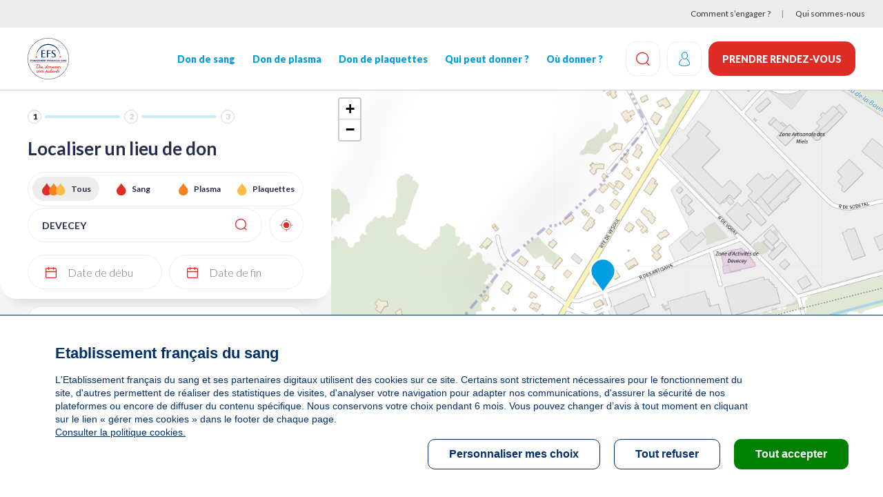

--- FILE ---
content_type: text/html; charset=UTF-8
request_url: https://dondesang.efs.sante.fr/trouver-une-collecte?ville=DEVECEY
body_size: 11012
content:
<!DOCTYPE html>
<html lang="fr" dir="ltr" prefix="content: http://purl.org/rss/1.0/modules/content/  dc: http://purl.org/dc/terms/  foaf: http://xmlns.com/foaf/0.1/  og: http://ogp.me/ns#  rdfs: http://www.w3.org/2000/01/rdf-schema#  schema: http://schema.org/  sioc: http://rdfs.org/sioc/ns#  sioct: http://rdfs.org/sioc/types#  skos: http://www.w3.org/2004/02/skos/core#  xsd: http://www.w3.org/2001/XMLSchema# ">
  <head>
    <!-- appYuser web performance measurements -->
    <script type="text/javascript">var QWA={}; QWA.startTime=new Date().getTime();</script>
    <meta charset="utf-8" />
<script type="text/javascript">// Duration in milliseconds to wait while the Kameleoon application file is loaded
  var kameleoonLoadingTimeout = 1000;

  window.kameleoonQueue = window.kameleoonQueue || [];
  window.kameleoonStartLoadTime = new Date().getTime();
  if (! document.getElementById("kameleoonLoadingStyleSheet") && ! window.kameleoonDisplayPageTimeOut) {
    var kameleoonS = document.getElementsByTagName("script")[0];
    var kameleoonCc = "* { visibility: hidden !important; background-image: none !important; }";
    var kameleoonStn = document.createElement("style");
    kameleoonStn.type = "text/css";
    kameleoonStn.id = "kameleoonLoadingStyleSheet";
    if (kameleoonStn.styleSheet) {
      kameleoonStn.styleSheet.cssText = kameleoonCc;
    } else {
      kameleoonStn.appendChild(document.createTextNode(kameleoonCc));
    }
    kameleoonS.parentNode.insertBefore(kameleoonStn, kameleoonS);
    window.kameleoonDisplayPage = function(fromEngine) {
      if (!fromEngine) {
        window.kameleoonTimeout = true;
      }
      if (kameleoonStn.parentNode) {
        kameleoonStn.parentNode.removeChild(kameleoonStn);
      }
    };
    window.kameleoonDisplayPageTimeOut = window.setTimeout(window.kameleoonDisplayPage, kameleoonLoadingTimeout);
  }</script>
<script src="//ztyk7lcfsj.kameleoon.io/engine.js" fetchpriority="high" async="" type="text/javascript"></script>
<link rel="canonical" href="https://dondesang.efs.sante.fr/trouver-une-collecte" />
<meta property="og:site_name" content="Etablissement francais du sang" />
<meta property="og:type" content="article" />
<meta property="og:url" content="https://dondesang.efs.sante.fr/trouver-une-collecte" />
<meta property="og:title" content="Cartographie des collectes" />
<meta property="og:description" content="Accueil Don de sang – Prenez rendez-vous pour donner votre sang, votre plasma ou vos plaquettes partout en France. Rejoignez-nous, devenez donneurs !" />
<meta property="og:image" content="https://dondesang.efs.sante.fr/sites/default/files/styles/wide_1920_2x_/public/2026-01/Header%20site%20LP%20-%201920%20x%20960%202.png?itok=5WsEgBDO" />
<meta property="og:image" content="https://dondesang.efs.sante.fr/sites/default/files/styles/wide_1440_2x_/public/2026-01/Header%20site%20LP%20-%201920%20x%20960%202.png?h=d2a1113a&amp;itok=hLJRJjNN" />
<meta property="og:image" content="https://dondesang.efs.sante.fr/sites/default/files/styles/wide_1024_2x_/public/2026-01/Header%20site%20LP%20-%201920%20x%20960%202.png?h=5cb51d8f&amp;itok=HggQNppL" />
<meta property="og:image" content="https://dondesang.efs.sante.fr/sites/default/files/styles/767x1442_2x_header_banner_/public/2026-01/Header%20site%20LP%20-%201920%20x%20960%202.png?h=e6ba0538&amp;itok=4CyTgaZC" />
<meta property="og:image" content="https://dondesang.efs.sante.fr/sites/default/files/styles/wide_1920/public/2026-01/Header%20site%20LP%20-%201920%20x%20960%202.png?itok=RicGx9yw" />
<meta property="og:image" content="https://dondesang.efs.sante.fr/sites/default/files/styles/wide_1920_2x_/public/2025-02/SliderWeb-DonPlasma-F%C3%A9vrier2025.jpg?itok=DxnS1qmW" />
<meta property="og:image" content="https://dondesang.efs.sante.fr/sites/default/files/styles/wide_1440_2x_/public/2025-02/SliderWeb-DonPlasma-F%C3%A9vrier2025.jpg?itok=cxygIRNz" />
<meta property="og:image" content="https://dondesang.efs.sante.fr/sites/default/files/styles/wide_1024_2x_/public/2025-02/SliderWeb-DonPlasma-F%C3%A9vrier2025.jpg?itok=tKsPxibA" />
<meta property="og:image" content="https://dondesang.efs.sante.fr/sites/default/files/styles/767x1442_2x_header_banner_/public/2025-02/SliderWeb-DonPlasma-F%C3%A9vrier2025.jpg?itok=yDBssKhS" />
<meta property="og:image" content="https://dondesang.efs.sante.fr/sites/default/files/styles/wide_1920/public/2025-02/SliderWeb-DonPlasma-F%C3%A9vrier2025.jpg?itok=YGF69Cna" />
<meta property="og:image" content="https://dondesang.efs.sante.fr/sites/default/files/styles/wide_1920_2x_/public/2025-10/EFS-DonDeSang-SliderHiver2025_0.jpg?itok=BuPLieOl" />
<meta property="og:image" content="https://dondesang.efs.sante.fr/sites/default/files/styles/wide_1440_2x_/public/2025-10/EFS-DonDeSang-SliderHiver2025_0.jpg?itok=bi2_sGNI" />
<meta property="og:image" content="https://dondesang.efs.sante.fr/sites/default/files/styles/wide_1024_2x_/public/2025-10/EFS-DonDeSang-SliderHiver2025_0.jpg?itok=lYaPR1pY" />
<meta property="og:image" content="https://dondesang.efs.sante.fr/sites/default/files/styles/767x1442_2x_header_banner_/public/2025-10/EFS-DonDeSang-SliderHiver2025_0.jpg?itok=cjEglgmy" />
<meta property="og:image" content="https://dondesang.efs.sante.fr/sites/default/files/styles/wide_1920/public/2025-10/EFS-DonDeSang-SliderHiver2025_0.jpg?itok=hlK64_Im" />
<meta property="fb:app_id" content="8810969833" />
<meta name="MobileOptimized" content="width" />
<meta name="HandheldFriendly" content="true" />
<meta name="viewport" content="width=device-width, initial-scale=1.0" />
<script type="text/javascript">function initTcVars() {const default_data = JSON.parse('{"env_template":"funnel_carto","env_work":"prod","env_device":"d","page":"collecte_localisation","page_chapter1":"parcours_de_don","funnel":[{"step":"funnel.step","entree":"carte","etape":"carte","type_don":"don_de_sang","etape_detail":"choix_centre_don"}],"isLogged":"false"}');function getQuizSessionData() {return {is_quiz_done: window.sessionStorage.getItem('tc_vars_quiz_done') === '1',type_quiz_done: [{"sang": window.sessionStorage.getItem('tc_vars_quiz_types_sang') === null ? '' : window.sessionStorage.getItem('tc_vars_quiz_types_sang') === '1' ? 'OK' : 'KO',"plasma": window.sessionStorage.getItem('tc_vars_quiz_types_plasma') === null ? '' : window.sessionStorage.getItem('tc_vars_quiz_types_plasma') === '1' ? 'OK' : 'KO',"plaquette": window.sessionStorage.getItem('tc_vars_quiz_types_plaquette') === null ? '' : window.sessionStorage.getItem('tc_vars_quiz_types_plaquette') === '1' ? 'OK' : 'KO',},],}};function getMarketingSessionData() {const result = JSON.parse(window.sessionStorage.getItem('tc_vars_marketing') || '{}');const query = new URLSearchParams(window.location.search);if (query.size) {const map = {'at_medium': 'src_medium','at_campaign': 'src_campaign','at_variant': 'src_variant','at_region': 'src_region','at_type_donation': 'src_type_donation','at_category': 'src_category','at_socialmedia': 'src_socialmedia','at_partner': 'src_partner','at_format': 'src_format','at_channel': 'src_channel'};Object.keys(map).forEach(_in => {const p = query.get(_in);p && (result[map[_in]] = p);});window.sessionStorage.setItem('tc_vars_marketing', JSON.stringify(result));}return result;};tc_vars = {...default_data,...getQuizSessionData(),...getMarketingSessionData(),}}let tc_vars = {};initTcVars();</script>
<link rel="icon" href="/themes/custom/efs/favicon.png" type="image/png" />

    <title>Cartographie des collectes | Etablissement francais du sang</title>
    <link rel="stylesheet" media="all" href="/sites/default/files/css/css_vaUYlQ7ww8oVwRiENuwXJ0xkcghjiTK_qWuB7duOYBo.css?delta=0&amp;language=fr&amp;theme=efs&amp;include=eJxNjEEOwyAMBD8E4UnIxC5BNdjCoIjfN20PyW1ndrX0spBZErC3sbi07OhSbyaK2EVRzvY1cYc-JHfQY4WL_YN9o_O_mTakhjtGXDgjl_SsK5lBpp3FyCl0-L1YwD4VeLvNNpvOxMUOQmfLBtWQwOgDCppHEQ" />
<link rel="stylesheet" media="all" href="/sites/default/files/css/css_IFm1lskleFvoOTvm37po9CGB4FkwbDYa53v8-a3uP2A.css?delta=1&amp;language=fr&amp;theme=efs&amp;include=eJxNjEEOwyAMBD8E4UnIxC5BNdjCoIjfN20PyW1ndrX0spBZErC3sbi07OhSbyaK2EVRzvY1cYc-JHfQY4WL_YN9o_O_mTakhjtGXDgjl_SsK5lBpp3FyCl0-L1YwD4VeLvNNpvOxMUOQmfLBtWQwOgDCppHEQ" />

    
    <link rel="preconnect" href="https://fonts.googleapis.com">
    <link rel="preconnect" href="https://fonts.gstatic.com" crossorigin>
    <link href="https://fonts.googleapis.com/css2?family=Lato:ital,wght@0,300;0,400;0,700;0,900;1,400&display=swap" rel="stylesheet">
      <script type="text/javascript">
window.RY=(function(e){var t=["identify","track","trackLink","trackForm","transaction","page","profile","sync","consent","reject","start","stop","optin","optout"];var n="realytics";var r=function(e){return!!(e&&(typeof e=="function"||typeof e=="object"))};var i=function(e,t){return function(){var n=Array.prototype.slice.call(arguments);if(!e[t])e[t]=[];e[t].push(n?n:[]);if(!e["_q"])e["_q"]=[];e["_q"].push(t)}};var s=function(r){for(var s=0;s < t.length;s++){var o=t[s];if(r)e[r][o]=i(e._q[r],o);else e[o]=e[n][o]=i(e._q[n],o)}};var o=function(t,r,i){var o=t?t:n;if(!e[o])e[o]={};if(!e._q[o])e._q[o]={};if(r)e._q[o]["init"]=[[r,i?i:null]];s(t)};if(!e._v){if(!e._q){e._q={};o(null,null,null)}e.init=function(e,n){var i=n?r(n)?n["name"]?n["name"]:null:n:null;if(i&&t)for(var s=0;s < t.length;s++)if(i==t[s]||i=="init")return;o(i,e,r(n)?n:null);var u=function(e){var t=document.createElement("script");t.type="text/javascript";t.async=true;t.src=("https:"==document.location.protocol?"https://":"http://")+e;var n=document.getElementsByTagName("script")[0];n.parentNode.insertBefore(t,n)};u("i.realytics.io/tc.js?cb="+(new Date).getTime());u("cdn-eu.realytics.net/realytics-1.2.min.js")}}return e})(window.RY||{});
RY.init("ry-f4g410kq");
RY.page();
</script>
      <script type="text/javascript">
RY.track('dds_trouver_collecte');
</script>
  </head>
  <body>
        <a href="#main-content" class="visually-hidden focusable">
      Aller au contenu principal
    </a>
    
      <div class="dialog-off-canvas-main-canvas" data-off-canvas-main-canvas>
    <div class="header-sticky">
      <div class="topbar container-fluid bg-light">
        <div>
    <div role="navigation" aria-labelledby="block-menuheadersecondaire-menu" id="block-menuheadersecondaire">
            
  <h2  class="visually-hidden" id="block-menuheadersecondaire-menu">Menu header secondaire</h2>
  

        

    <ul class="menutopbar">
          <li class="menu-item">
        <a href="/comment-s-engager" data-at-internet-type="navigation" data-at-internet-placement="header" data-drupal-link-system-path="node/5">Comment s’engager ?</a>
      </li>
          <li class="menu-item">
        <a href="/qui-sommes-nous" data-at-internet-type="navigation" data-at-internet-placement="header" data-drupal-link-system-path="node/14">Qui sommes-nous</a>
      </li>
      </ul>


  </div>

  </div>

    </div>
  
<header class="site-header js-site-header" role="banner">
  <div class="container">
    <div class="logo-wrap">
      <button type="button" aria-label="Navigation" class="site-header__burger btn btn-icon js-site-header-burger">
        <span aria-hidden="true"></span>
        <span aria-hidden="true"></span>
        <span aria-hidden="true"></span>
      </button>
      <div class="logo-list">
        
  <a href="https://dondesang.efs.sante.fr/">  <img loading="lazy" src="/sites/default/files/2026-01/LOGO_EFS_Filet_0.svg" alt="logo EFS" typeof="foaf:Image" />

</a>




      </div>
    </div>
      <div class="nav-wrapper">
  <div id="block-efssearchlinkblock">
  
    
      <a class="site-header__search-button js-search-btn btn-icon" href="https://dondesang.efs.sante.fr/recherche">
  <span class="icon-loop"></span>
  <span class="sr-only">Effectuez une recherche</span>
</a>

  </div>


  <nav role="navigation" aria-labelledby="block-efs-main-menu-menu" id="block-efs-main-menu">
                      
    <div  class="visually-hidden" id="block-efs-main-menu-menu">Navigation principale</div>
    

              
                       <ul class="menu-main" data-drupal-selector="menu-main">                                       <li class="menu-main__item">                <a href="/don-de-sang" data-at-internet-type="navigation" data-at-internet-placement="header" class="menu-main__link" data-drupal-link-system-path="node/1541">Don de sang</a>
              </li>
                                  <li class="menu-main__item">                <a href="/don-de-plasma" data-at-internet-type="navigation" data-at-internet-placement="header" class="menu-main__link" data-drupal-link-system-path="node/1551">Don de plasma</a>
              </li>
                                  <li class="menu-main__item">                <a href="/don-de-plaquettes" data-at-internet-type="navigation" data-at-internet-placement="header" class="menu-main__link" data-drupal-link-system-path="node/1559">Don de plaquettes</a>
              </li>
                                  <li class="menu-main__item">                <a href="/qui-peut-donner" target="_self" data-at-internet="1" data-at-internet-name="qui_peut-donner" data-at-internet-type="navigation" data-at-internet-placement="header" class="menu-main__link" data-drupal-link-system-path="node/3">Qui peut donner&nbsp;?</a>
              </li>
                                  <li class="menu-main__item">                <a href="/ou-donner" target="_self" data-at-internet="1" data-at-internet-name="où-donner" data-at-internet-type="navigation" data-at-internet-placement="header" class="menu-main__link" data-drupal-link-system-path="node/4">Où donner&nbsp;?</a>
              </li>
        </ul>
   

      </nav>

  <div class="topbar mobile">
    <nav>
      

    <ul class="menutopbar">
          <li class="menu-item">
        <a href="/comment-s-engager" data-at-internet-type="navigation" data-at-internet-placement="header" data-drupal-link-system-path="node/5">Comment s’engager ?</a>
      </li>
          <li class="menu-item">
        <a href="/qui-sommes-nous" data-at-internet-type="navigation" data-at-internet-placement="header" data-drupal-link-system-path="node/14">Qui sommes-nous</a>
      </li>
      </ul>


    </nav>
  </div>

  <div class="nav-footer">
    <div>
  
    
      <a class="btn-donation btn btn-primary" href="/dispatch" data-at-internet data-at-internet-name="je_prends_rdv_header" data-at-internet-type="action" data-at-internet-placement="header">
    Prendre rendez-vous
</a>

  </div>

  </div>
</div>
<div id="block-efssearchlinkblock">
  
    
      <a class="site-header__search-button js-search-btn btn-icon" href="https://dondesang.efs.sante.fr/recherche">
  <span class="icon-loop"></span>
  <span class="sr-only">Effectuez une recherche</span>
</a>

  </div>
<div id="block-efsmoncompteblock">
  
    
      

  <form class="openid-connect-login-form" data-drupal-selector="openid-connect-login-form" action="/trouver-une-collecte?ville=DEVECEY" method="post" id="openid-connect-login-form" accept-charset="UTF-8">
  <div class="site-header__account btn btn-icon use-ajax"><input data-drupal-selector="edit-openid-connect-client-efs-login" type="submit" id="edit-openid-connect-client-efs-login" name="efs" value="Log in with efs" class="button js-form-submit form-submit" />
<span class="icon-user"></span></div><input autocomplete="off" data-drupal-selector="form-vyel7f42mndvnbs9vd8jufj3vawo1y8awaf6364bbce" type="hidden" name="form_build_id" value="form-vyeL7f42mnDvNBs9vd8Jufj3vawo1Y8aWaF6364bbCE" />
<input data-drupal-selector="edit-openid-connect-login-form" type="hidden" name="form_id" value="openid_connect_login_form" />

</form>


  </div>
<div id="block-efsjedonneblock">
  
    
      <a class="btn-donation btn btn-primary" href="/dispatch" data-at-internet data-at-internet-name="je_prends_rdv_header" data-at-internet-type="action" data-at-internet-placement="header">
    Prendre rendez-vous
</a>

  </div>


  </div>
</header>


    <div class="highlighted-wrapper" data-highlight-wrapper>
    <div data-efs-status-message></div>
<div data-drupal-messages-fallback class="hidden"></div>

  </div>

</div>




<main class="site-main" role="main">
  <a id="main-content" tabindex="-1"></a>
  <div class="layout-content">
        <div>
        <div id="block-efs-content">
  
    
      <div class="maps-outer-wrapper view-left js-map-container">
  <div class="maps-mobile-filters no-bg">
    <div class="maps-mobile-filters__tab-switch flex">
      <button class="js-switch-tab left btn btn-no-bg is-active">Liste </button>
      <button class="js-switch-tab right btn btn-no-bg">Carte <span class="icon-marker"></span></button>
    </div>
    <button class="btn btn-icon js-open-filters"><span class="icon-settings"></span></button>
  </div>
  <div class="map-left">
    <div class="map-v2 js-map-filters">
      <div class="map-left__inner">
        <div class="">
        <nav class="steps-progress" aria-label="Étapes pour la prise de rendez-vous">
            <ul class="etapes" data-active-etape="etape-1">
            <li aria-current="step" class="etape-1 active ">1</li>
            <li  class="etape-2 ">2</li>
            <li  class="etape-3 ">3</li>
          </ul>
        </nav>
        </div>
        <form class="cartography-filter-form map-form" data-drupal-selector="cartography-filter-form" action="/trouver-une-collecte?ville=DEVECEY" method="post" id="cartography-filter-form" accept-charset="UTF-8">
  <fieldset data-drupal-selector="edit-group-top" id="edit-group-top" class="js-form-item form-item js-form-wrapper form-wrapper">
      <legend>
    <span class="fieldset-legend"></span>
  </legend>
  <div class="fieldset-wrapper">
                
<div class="js-form-item form-item js-form-type-textfield form-item-group-top-ville js-form-item-group-top-ville">
      <label for="edit-group-top-ville" class="js-form-required form-required">Localiser un lieu de don</label>
        <input placeholder="Entrez votre ville ou code postal" data-drupal-selector="edit-group-top-ville" type="text" id="edit-group-top-ville" name="group-top[ville]" value="DEVECEY" size="64" maxlength="64" class="form-text required" required="required" aria-required="true" />

        </div>
<span class="btn-icon btn-gps data-tagcommander-click-action" data-at-internet-click="Geolocalisation" data-at-internet-placement="body" id="edit-gps"><span class="icon-gps"></span></span><input class="data-tagcommander-click-action button js-form-submit form-submit" data-at-internet-click="Rechercher" data-drupal-selector="edit-group-top-submit" type="submit" id="edit-group-top-submit" name="op" value="Rechercher" />

          </div>
</fieldset>
<fieldset data-drupal-selector="edit-group-mobile" id="edit-group-mobile" class="js-form-item form-item js-form-wrapper form-wrapper">
        <div class="fieldset-wrapper">
                <fieldset class="data-tagcommander-click-action-option fieldgroup form-composite js-form-item form-item js-form-wrapper form-wrapper" data-drupal-selector="edit-group-mobile-type-don" id="edit-group-mobile-type-don--wrapper">
        <legend>
    <h1><span class="fieldset-legend">Localiser un lieu de don</span></h1>
  </legend>
    <div class="fieldset-wrapper">
                <div id="edit-group-mobile-type-don">
<div class="js-form-item form-item js-form-type-radio form-item-group-mobile-type-don js-form-item-group-mobile-type-don">
        <input class="data-tagcommander-click-action-option form-radio" data-drupal-selector="edit-group-mobile-type-don-all" type="radio" id="edit-group-mobile-type-don-all" name="group-mobile[type_don]" value="all" checked="checked" />

        <label for="edit-group-mobile-type-don-all" class="option">Tous</label>
      </div>

<div class="js-form-item form-item js-form-type-radio form-item-group-mobile-type-don js-form-item-group-mobile-type-don">
        <input class="data-tagcommander-click-action-option form-radio" data-drupal-selector="edit-group-mobile-type-don-s" type="radio" id="edit-group-mobile-type-don-s" name="group-mobile[type_don]" value="S" />

        <label for="edit-group-mobile-type-don-s" class="option">Sang</label>
      </div>

<div class="js-form-item form-item js-form-type-radio form-item-group-mobile-type-don js-form-item-group-mobile-type-don">
        <input class="data-tagcommander-click-action-option form-radio" data-drupal-selector="edit-group-mobile-type-don-p" type="radio" id="edit-group-mobile-type-don-p" name="group-mobile[type_don]" value="P" />

        <label for="edit-group-mobile-type-don-p" class="option">Plasma</label>
      </div>

<div class="js-form-item form-item js-form-type-radio form-item-group-mobile-type-don js-form-item-group-mobile-type-don">
        <input class="data-tagcommander-click-action-option form-radio" data-drupal-selector="edit-group-mobile-type-don-q" type="radio" id="edit-group-mobile-type-don-q" name="group-mobile[type_don]" value="Q" />

        <label for="edit-group-mobile-type-don-q" class="option">Plaquettes</label>
      </div>
</div>

          </div>
</fieldset>

<div class="js-form-item form-item js-form-type-textfield form-item-group-mobile-date js-form-item-group-mobile-date form-no-label">
        <input placeholder="Date de début" inputmode="none" readonly="readonly" list="autocompleteOff" autocomplete="off" class="data-tagcommander-click-action form-text" data-at-internet-click="Date de début" data-drupal-selector="edit-group-mobile-date" type="text" id="edit-group-mobile-date" name="group-mobile[date]" value="" size="60" maxlength="128" />

        </div>

<div class="js-form-item form-item js-form-type-textfield form-item-group-mobile-date-fin js-form-item-group-mobile-date-fin form-no-label">
        <input placeholder="Date de fin" inputmode="none" readonly="readonly" list="autocompleteOff" autocomplete="off" class="data-tagcommander-click-action form-text" data-at-internet-click="Date de fin" data-drupal-selector="edit-group-mobile-date-fin" type="text" id="edit-group-mobile-date-fin" name="group-mobile[date_fin]" value="" size="60" maxlength="128" />

        </div>

          </div>
</fieldset>
<input autocomplete="off" data-drupal-selector="form-tuutljtf2odoj-8wuhnxgxnuyggeoqlmqn7awtiyvx4" type="hidden" name="form_build_id" value="form-tUutlJtF2oDoj_8WuhnXGxnUygGeOqlMqN7awTiYvX4" />
<input data-drupal-selector="edit-cartography-filter-form" type="hidden" name="form_id" value="cartography_filter_form" />

</form>


        <div class="cartography-datepicker">
          <div class="datepicker-dropdown js-datepicker-dropdown">
            <div class="js-cartography-datepicker"></div>
            <div class="form-item" style="display: none;">
              <a href="#" class="btn btn-primary js-submit-cartography-date">Appliquer</a>
            </div>
          </div>
        </div>

        <div class="cartography-datepicker-fin">
          <div class="datepicker-dropdown js-datepicker-dropdown-fin">
            <div class="js-cartography-datepicker-fin"></div>
            <div class="form-item" style="display: none;">
              <a href="#" class="btn btn-primary js-submit-cartography-date-fin">Appliquer</a>
            </div>
          </div>
        </div>

      </div>
    </div>
    <div class="maps-result-block map-left__inner">

      <div class="collectes-list">
                  
<div class="card-location  marker-id-0158E25012" marker-id="0158E25012" marker-rdv-id="015.8.E25012" data-lat="47.329128269999998" data-lon="6.0105986600000003">
  <div class="flex">
    <div class="card-location__img">
      <picture>
              </picture>
    </div>
    <div class="card-location__detail flex">
      <div>
        <div class="card-location__header flex">
                                    <h4 class="card-location__title">DEVECEY <span>(1 rue des Artisans - 25870)</span></h4>
                                <div class="card-location__header__right flex">
            <span class="card-location__distance"></span>
            
    <button
            class="btn-fav js-btn-fav fav-on-modal"
            data-gr-code="E25012"
            data-lp-code="8"
    >
            <span class="icon-star fav-on-modal" data-link=""
                  data-gr="E25012"></span>
        <span class="icon-star-full"></span>
    </button>

          </div>
        </div>
        <div class="card-location__type-wrapper">
          <div class="card-location__location-type">
                          <span class="icon-marker icon-marker--mobile"></span>
              Collecte Mobile
                      </div>
          <ul class="card-location__donation-type flex">
                          <li><span class="icon-drop icon-drop--sang"></span> Sang</li>
                                              </ul>
        </div>
      </div>
      <div class="card-location__info flex">
                              <div class="calendar-text"><span class="calendar disable"></span> Le samedi 28 février de 09h à 13h</div>
                                        </div>
    </div>
  </div>

        <div class="card-location__actions">
              <a class="btn btn-secondary" href="https://dondesang.efs.sante.fr/trouver-une-collecte/015.8.E25012/sang">Détails de la collecte</a>
          </div>
      
</div>

              </div>
    </div>
  </div>

  <div class="map-right">
    <div class="maps-map-block">
      <div id="collectes-list-map" class="collectes-list-map-v2">
        <div id="map" class="map"></div>
      </div>
    </div>

    <div class="map-timeslot-wrap">
      
    </div>
  </div>
</div>

<!-- Modal RDV detail wrapper-->
<div id="modal-rdv" data-class="modal-right" style="display: none">
  <div class="detail-rdv">
    
  </div>

</div>

  </div>

    </div>

<div>
        <div id="efs-js-loader" class="loader js-loader hidden">
        <div class="ajax-progress-throbber"></div>
    </div>

        <div id="efs-popin-container"></div>
</div>

  </div></main>

  </div>

    
    <script type="application/json" data-drupal-selector="drupal-settings-json">{"path":{"baseUrl":"\/","pathPrefix":"","currentPath":"trouver-une-collecte","currentPathIsAdmin":false,"isFront":false,"currentLanguage":"fr","currentQuery":{"getMapSquare":"{\u0022northEastLatitude\u0022:\u002247.331628269999996\u0022,\u0022northEastLongitude\u0022:\u00226.01510772324859\u0022,\u0022southWestLatitude\u0022:\u002247.32662827\u0022,\u0022southWestLongitude\u0022:\u00226.00608959675141\u0022}","ville":"DEVECEY"}},"pluralDelimiter":"\u0003","suppressDeprecationErrors":true,"ajaxPageState":{"libraries":"[base64]","theme":"efs","theme_token":null},"ajaxTrustedUrl":{"form_action_p_pvdeGsVG5zNF_XLGPTvYSKCf43t8qZYSwcfZl2uzM":true},"atinternet_id":511147,"atinternet_additional_events":{"name":"funnel.step","data":{"entree":"carte","etape":"carte","type_don":"don_de_sang","etape_detail":"choix_centre_don"}},"atinternet":{"page_name":"collecte_localisation","chapter1":"parcours_de_don","chapter2":null,"chapter3":null},"data":{"results":[{"lat":47.32912827,"lon":6.01059866,"marker":"\/modules\/custom\/efs_cartography\/img\/marker-filled-blue.svg","id":"0158E25012"}],"num_results":1,"results_list":[{"view":"\n\u003Cdiv class=\u0022card-location  marker-id-0158E25012\u0022 marker-id=\u00220158E25012\u0022 marker-rdv-id=\u0022015.8.E25012\u0022 data-lat=\u002247.329128269999998\u0022 data-lon=\u00226.0105986600000003\u0022\u003E\n  \u003Cdiv class=\u0022flex\u0022\u003E\n    \u003Cdiv class=\u0022card-location__img\u0022\u003E\n      \u003Cpicture\u003E\n              \u003C\/picture\u003E\n    \u003C\/div\u003E\n    \u003Cdiv class=\u0022card-location__detail flex\u0022\u003E\n      \u003Cdiv\u003E\n        \u003Cdiv class=\u0022card-location__header flex\u0022\u003E\n                                    \u003Ch4 class=\u0022card-location__title\u0022\u003EDEVECEY \u003Cspan\u003E(1 rue des Artisans - 25870)\u003C\/span\u003E\u003C\/h4\u003E\n                                \u003Cdiv class=\u0022card-location__header__right flex\u0022\u003E\n            \u003Cspan class=\u0022card-location__distance\u0022\u003E\u003C\/span\u003E\n            \n    \u003Cbutton\n            class=\u0022btn-fav js-btn-fav fav-on-modal\u0022\n            data-gr-code=\u0022E25012\u0022\n            data-lp-code=\u00228\u0022\n    \u003E\n            \u003Cspan class=\u0022icon-star fav-on-modal\u0022 data-link=\u0022\u0022\n                  data-gr=\u0022E25012\u0022\u003E\u003C\/span\u003E\n        \u003Cspan class=\u0022icon-star-full\u0022\u003E\u003C\/span\u003E\n    \u003C\/button\u003E\n\n          \u003C\/div\u003E\n        \u003C\/div\u003E\n        \u003Cdiv class=\u0022card-location__type-wrapper\u0022\u003E\n          \u003Cdiv class=\u0022card-location__location-type\u0022\u003E\n                          \u003Cspan class=\u0022icon-marker icon-marker--mobile\u0022\u003E\u003C\/span\u003E\n              Collecte Mobile\n                      \u003C\/div\u003E\n          \u003Cul class=\u0022card-location__donation-type flex\u0022\u003E\n                          \u003Cli\u003E\u003Cspan class=\u0022icon-drop icon-drop--sang\u0022\u003E\u003C\/span\u003E Sang\u003C\/li\u003E\n                                              \u003C\/ul\u003E\n        \u003C\/div\u003E\n      \u003C\/div\u003E\n      \u003Cdiv class=\u0022card-location__info flex\u0022\u003E\n                              \u003Cdiv class=\u0022calendar-text\u0022\u003E\u003Cspan class=\u0022calendar disable\u0022\u003E\u003C\/span\u003E Le samedi 28 f\u00e9vrier de 09h \u00e0 13h\u003C\/div\u003E\n                                        \u003C\/div\u003E\n    \u003C\/div\u003E\n  \u003C\/div\u003E\n\n        \u003Cdiv class=\u0022card-location__actions\u0022\u003E\n              \u003Ca class=\u0022btn btn-secondary\u0022 href=\u0022https:\/\/dondesang.efs.sante.fr\/trouver-une-collecte\/015.8.E25012\/sang\u0022\u003ED\u00e9tails de la collecte\u003C\/a\u003E\n          \u003C\/div\u003E\n      \n\u003C\/div\u003E\n"}],"points":[{"isMDD":false,"collections":[{"date":"2026-02-28T00:00:00","groupCode":"E25012","id":1057300,"isPublic":true,"isPublishable":true,"lpCode":"8","morningEndTime":"13:00:00","morningStartTime":"09:00:00","afternoonEndTime":null,"afternoonStartTime":null,"nature":"Commune","urlBlood":null,"urlPlasma":null,"urlPlatelet":null,"convocationLabelLong":"DEVECEY\nSamedi 28 f\u00e9vrier de 9h \u00e0 13h\nMaison Devel\u00e7oise\n1 rue des Artisans","convocationLabelSMS":"DEVECEY (Maison Devel\u00e7oise) le sam 28\/02 (9h-13h)","tauxRemplissage":null,"children":[],"nbPlacesRestantesST":null,"nbPlacesTotalesST":null,"nbPlacesReserveesST":null,"nbPlacesRestantesPLA":null,"nbPlacesTotalesPLA":null,"nbPlacesReserveesPLA":null,"nbPlacesRestantesCPA":null,"nbPlacesTotalesCPA":null,"nbPlacesReserveesCPA":null,"proposePlanningRdv":true}],"address1":null,"address2":"1 rue des Artisans","city":"DEVECEY","convocationLabel":"Maison Devel\u00e7oise","distance":322.8396559246905,"fullAddress":"1 rue des Artisans 25870 DEVECEY","giveBlood":1,"givePlasma":0,"givePlatelet":0,"regionCode":"015","groupCode":"E25012","latitude":47.32912827,"longitude":6.01059866,"name":"Maison Devel\u00e7oise Matin","postCode":"25870","samplingLocationCode":"8","horaires":null,"infos":null,"metro":null,"bus":null,"tram":null,"parking":null,"debutInfos":null,"finInfos":null,"ville":null,"id":"0158E25012","phone":null,"urlBlood":null,"urlPlasma":null,"urlPlatelets":null,"id_non_rdv":"015.8.E25012"}],"getMapSquare":{"northEastLatitude":"47.331628269999996","northEastLongitude":"6.01510772324859","southWestLatitude":"47.32662827","southWestLongitude":"6.00608959675141"},"debug_map":false,"show_rdv_banner":false,"admin_text":{"id":[{"value":"27"}],"uuid":[{"value":"7e18fd11-ae2e-46c5-b093-d61c5449b398"}],"label":[{"value":"Carto"}],"type":[{"target_id":"carto"}],"context":[{"value":"a:0:{}"}],"changed":[{"value":"1763996146"}],"metatag":[{"tag":"meta","attributes":{"name":"title","content":"Cartographie des collectes | Etablissement francais du sang"}},{"tag":"link","attributes":{"rel":"canonical","href":"https:\/\/dondesang.efs.sante.fr\/trouver-une-collecte"}},{"tag":"meta","attributes":{"property":"og:site_name","content":"Etablissement francais du sang"}},{"tag":"meta","attributes":{"property":"og:type","content":"article"}},{"tag":"meta","attributes":{"property":"og:url","content":"https:\/\/dondesang.efs.sante.fr\/trouver-une-collecte"}},{"tag":"meta","attributes":{"property":"og:title","content":"Cartographie des collectes"}},{"tag":"meta","attributes":{"property":"og:description","content":"Accueil Don de sang \u2013 Prenez rendez-vous pour donner votre sang, votre plasma ou vos plaquettes partout en France. Rejoignez-nous, devenez donneurs !"}},{"tag":"meta","attributes":{"property":"og:image","content":"https:\/\/dondesang.efs.sante.frVotre prochain don"}},{"tag":"meta","attributes":{"property":"og:image","content":"https:\/\/dondesang.efs.sante.frc\u0027est pour quand ? En savoir plus"}},{"tag":"meta","attributes":{"property":"og:image","content":"https:\/\/dondesang.efs.sante.fr\/sites\/default\/files\/styles\/wide_1920_2x_\/public\/2026-01\/Header%20site%20LP%20-%201920%20x%20960%202.png?itok=5WsEgBDO 2x\u0022 media=\u0022screen and (min-width: 1441px)\u0022 type=\u0022image\/png\u0022 width=\u00221920\u0022 height=\u0022960\u0022\/\u003E"}},{"tag":"meta","attributes":{"property":"og:image","content":"https:\/\/dondesang.efs.sante.fr\/sites\/default\/files\/styles\/wide_1440_2x_\/public\/2026-01\/Header%20site%20LP%20-%201920%20x%20960%202.png?h=d2a1113a\u0026itok=hLJRJjNN 2x\u0022 media=\u0022screen and (min-width: 1025px)\u0022 type=\u0022image\/png\u0022 width=\u00221440\u0022 height=\u0022750\u0022\/\u003E"}},{"tag":"meta","attributes":{"property":"og:image","content":"https:\/\/dondesang.efs.sante.fr\/sites\/default\/files\/styles\/wide_1024_2x_\/public\/2026-01\/Header%20site%20LP%20-%201920%20x%20960%202.png?h=5cb51d8f\u0026itok=HggQNppL 2x\u0022 media=\u0022screen and (min-width: 768px)\u0022 type=\u0022image\/png\u0022 width=\u00221024\u0022 height=\u0022769\u0022\/\u003E"}},{"tag":"meta","attributes":{"property":"og:image","content":"https:\/\/dondesang.efs.sante.fr\/sites\/default\/files\/styles\/767x1442_2x_header_banner_\/public\/2026-01\/Header%20site%20LP%20-%201920%20x%20960%202.png?h=e6ba0538\u0026itok=4CyTgaZC 2x\u0022 media=\u0022(min-width: 450px)\u0022 type=\u0022image\/png\u0022 width=\u0022767\u0022 height=\u0022600\u0022\/\u003E"}},{"tag":"meta","attributes":{"property":"og:image","content":"https:\/\/dondesang.efs.sante.fr\/sites\/default\/files\/styles\/wide_1920\/public\/2026-01\/Header%20site%20LP%20-%201920%20x%20960%202.png?itok=RicGx9yw"}},{"tag":"meta","attributes":{"property":"og:image","content":"https:\/\/dondesang.efs.sante.frle traitement est en vous\u00a0 Je prends rendez-vous"}},{"tag":"meta","attributes":{"property":"og:image","content":"https:\/\/dondesang.efs.sante.fr\/sites\/default\/files\/styles\/wide_1920_2x_\/public\/2025-02\/SliderWeb-DonPlasma-F%C3%A9vrier2025.jpg?itok=DxnS1qmW 2x\u0022 media=\u0022screen and (min-width: 1441px)\u0022 type=\u0022image\/jpeg\u0022 width=\u00221920\u0022 height=\u0022960\u0022\/\u003E"}},{"tag":"meta","attributes":{"property":"og:image","content":"https:\/\/dondesang.efs.sante.fr\/sites\/default\/files\/styles\/wide_1440_2x_\/public\/2025-02\/SliderWeb-DonPlasma-F%C3%A9vrier2025.jpg?itok=cxygIRNz 2x\u0022 media=\u0022screen and (min-width: 1025px)\u0022 type=\u0022image\/jpeg\u0022 width=\u00221440\u0022 height=\u0022720\u0022\/\u003E"}},{"tag":"meta","attributes":{"property":"og:image","content":"https:\/\/dondesang.efs.sante.fr\/sites\/default\/files\/styles\/wide_1024_2x_\/public\/2025-02\/SliderWeb-DonPlasma-F%C3%A9vrier2025.jpg?itok=tKsPxibA 2x\u0022 media=\u0022screen and (min-width: 768px)\u0022 type=\u0022image\/jpeg\u0022 width=\u00221024\u0022 height=\u0022512\u0022\/\u003E"}},{"tag":"meta","attributes":{"property":"og:image","content":"https:\/\/dondesang.efs.sante.fr\/sites\/default\/files\/styles\/767x1442_2x_header_banner_\/public\/2025-02\/SliderWeb-DonPlasma-F%C3%A9vrier2025.jpg?itok=yDBssKhS 2x\u0022 media=\u0022(min-width: 450px)\u0022 type=\u0022image\/jpeg\u0022 width=\u0022767\u0022 height=\u0022600\u0022\/\u003E"}},{"tag":"meta","attributes":{"property":"og:image","content":"https:\/\/dondesang.efs.sante.fr\/sites\/default\/files\/styles\/wide_1920\/public\/2025-02\/SliderWeb-DonPlasma-F%C3%A9vrier2025.jpg?itok=YGF69Cna"}},{"tag":"meta","attributes":{"property":"og:image","content":"https:\/\/dondesang.efs.sante.frdevenez donneur ! Je prends rendez-vous"}},{"tag":"meta","attributes":{"property":"og:image","content":"https:\/\/dondesang.efs.sante.fr\/sites\/default\/files\/styles\/wide_1920_2x_\/public\/2025-10\/EFS-DonDeSang-SliderHiver2025_0.jpg?itok=BuPLieOl 2x\u0022 media=\u0022screen and (min-width: 1441px)\u0022 type=\u0022image\/jpeg\u0022 width=\u00221920\u0022 height=\u0022960\u0022\/\u003E"}},{"tag":"meta","attributes":{"property":"og:image","content":"https:\/\/dondesang.efs.sante.fr\/sites\/default\/files\/styles\/wide_1440_2x_\/public\/2025-10\/EFS-DonDeSang-SliderHiver2025_0.jpg?itok=bi2_sGNI 2x\u0022 media=\u0022screen and (min-width: 1025px)\u0022 type=\u0022image\/jpeg\u0022 width=\u00221440\u0022 height=\u0022720\u0022\/\u003E"}},{"tag":"meta","attributes":{"property":"og:image","content":"https:\/\/dondesang.efs.sante.fr\/sites\/default\/files\/styles\/wide_1024_2x_\/public\/2025-10\/EFS-DonDeSang-SliderHiver2025_0.jpg?itok=lYaPR1pY 2x\u0022 media=\u0022screen and (min-width: 768px)\u0022 type=\u0022image\/jpeg\u0022 width=\u00221024\u0022 height=\u0022512\u0022\/\u003E"}},{"tag":"meta","attributes":{"property":"og:image","content":"https:\/\/dondesang.efs.sante.fr\/sites\/default\/files\/styles\/767x1442_2x_header_banner_\/public\/2025-10\/EFS-DonDeSang-SliderHiver2025_0.jpg?itok=cjEglgmy 2x\u0022 media=\u0022(min-width: 450px)\u0022 type=\u0022image\/jpeg\u0022 width=\u0022767\u0022 height=\u0022600\u0022\/\u003E"}},{"tag":"meta","attributes":{"property":"og:image","content":"https:\/\/dondesang.efs.sante.fr\/sites\/default\/files\/styles\/wide_1920\/public\/2025-10\/EFS-DonDeSang-SliderHiver2025_0.jpg?itok=hlK64_Im"}},{"tag":"meta","attributes":{"property":"fb:app_id","content":"8810969833"}},{"tag":"meta","attributes":{"name":"@type","content":"ImageObject","group":"schema_image_object","schema_metatag":true}}],"field_button_label_mobile":[{"value":"Carte"}],"field_comment_s_y_rendre_title":[{"value":"COMMENT VOUS Y RENDRE ?"}],"field_crdv_cta":[{"value":"Prendre rendez-vous"}],"field_crdv_hyperlink_text":[{"value":"Modifier le cr\u00e9neau s\u00e9lectionn\u00e9"}],"field_crdv_sub_title":[{"value":"Avant de le confirmer, nous vous invitons \u00e0 v\u00e9rifier que vous pouvez donner votre sang."}],"field_crdv_sub_title_plaquettes":[{"value":"Avant de le confirmer, nous vous invitons \u00e0 v\u00e9rifier que vous pouvez donner vos plaquettes."}],"field_crdv_sub_title_plasma":[{"value":"Avant de le confirmer, nous vous invitons \u00e0 v\u00e9rifier que vous pouvez donner votre plasma."}],"field_crdv_title":[{"value":"Vous avez selectionn\u00e9 un rendez-vous"}],"field_f_placeholder_address":[{"value":"Entrez votre ville ou code postal"}],"field_f_popin_title":[{"value":"S\u00e9lectionnez vos filtres."}],"field_f_title":[{"value":"Localiser un lieu de don"}],"field_first_button_label_mobile":[{"value":"Liste"}],"field_mdfn_cta":[{"value":"MODIFIER MON RENDEZ-VOUS"}],"field_no_rdv_message":[{"value":"\u003Cp\u003EVous pourrez bient\u00f4t r\u00e9server votre don !\u003C\/p\u003E\r\n\r\n\u003Cp\u003ESi la collecte a lieu dans moins de 10 jours, l\u0027accueil se fait sans RDV.\u003C\/p\u003E\r\n","format":"basic_html"}],"field_not_public_content":[{"value":"Attention, cette collecte est en acc\u00e8s restreint. Vous ne pouvez y participer que si vous faites partie des membres de ce groupe"}],"field_not_public_cta":[{"value":"VALIDER"}],"field_not_public_title":[{"value":"Collecte en acc\u00e8s restreint."}],"field_pass_content":[{"value":"Vous souhaitez prendre rendez-vous? Indiquez le mot de passe qui vous a \u00e9t\u00e9 communiqu\u00e9 par les organisateurs."}],"field_pass_cta":[{"value":"Valider"}],"field_pass_title":[{"value":"Cette collecte est priv\u00e9e. "}],"field_period_list":[{"target_id":"969","target_revision_id":"8013"},{"target_id":"970","target_revision_id":"8014"},{"target_id":"971","target_revision_id":"8015"}],"field_placeholder":[{"value":"Mot de passe..."}],"field_popin_error_cta_text":[{"value":"Fermer"}],"field_popin_error_text":[{"value":"Une erreur est survenue. Veuillez nous excuser.","format":null}],"field_popin_error_title":[{"value":"Incident technique"}],"field_private_error_message":[{"value":"Le mot de passe est incorrect"}],"field_rl_title":[{"value":"VOS R\u00c9F\u00c9RENTS LOCAUX"}],"period_list":[{"text":"Dans la semaine","days":"7"},{"text":"Dans le mois","days":"30"},{"text":"Dans le trimestre","days":"90"}]}},"icons_url":"\/modules\/custom\/efs_cartography\/img\/","center":{"latitude":46.92863469527167,"longtitude":2.43896484375},"api":{"v":3,"base_url":"https:\/\/oudonner.api.efs.sante.fr\/carto-api\/v3","map_padding":"0.05"},"not_public":{"title":"Collecte en acc\u00e8s restreint.","description":"Attention, cette collecte est en acc\u00e8s restreint. Vous ne pouvez y participer que si vous faites partie des membres de ce groupe","cta":"VALIDER"},"csp":{"nonce":"MpzH5Vw_vi0SBUROaUTJ-A"},"efs_autologout":{"message":"Votre session a expir\u00e9. Veuillez vous reconnecter.","ttl":3600},"user":{"uid":0,"permissionsHash":"b9e6b14429561125fdeaecf846e127e5afcec83f27f939f21109e45a2a832d87"}}</script>
<script src="/sites/default/files/js/js_yuSRr2koBXo_rDi47LowdHNImRQ1w1F86ycY7b5t-e8.js?scope=footer&amp;delta=0&amp;language=fr&amp;theme=efs&amp;include=eJyFjVEOwiAQRC9kw5EIwpSS0l2yu7Xx9io0UeOHfzMvLzOY1a0V8Em4JT7ogll9sEIGIZj7rr6WvNgfR9KtGzGIcZbQlvtLmT76RDiGw0SIY-LMg-9qvLkNqiEjVlZ0foLuN26FfqhasF07ZrpykFQou3d83vBaoA_XjGOA"></script>
<script src="https://cdnjs.cloudflare.com/ajax/libs/jquery.inputmask/5.0.7-beta.23/jquery.inputmask.min.js"></script>
<script src="/sites/default/files/js/js_rHiLRBcAHkccMn_vnl8qxDZXawMkg7LVy45-40AHEEk.js?scope=footer&amp;delta=2&amp;language=fr&amp;theme=efs&amp;include=eJyFjVEOwiAQRC9kw5EIwpSS0l2yu7Xx9io0UeOHfzMvLzOY1a0V8Em4JT7ogll9sEIGIZj7rr6WvNgfR9KtGzGIcZbQlvtLmT76RDiGw0SIY-LMg-9qvLkNqiEjVlZ0foLuN26FfqhasF07ZrpykFQou3d83vBaoA_XjGOA"></script>
<script src="https://cdnjs.cloudflare.com/ajax/libs/jquery-cookie/1.4.1/jquery.cookie.min.js"></script>

          <div id="dydu-root"></div>
    
      <script async src="https://www.googletagmanager.com/gtag/js?id=DC-12638796" data-category="5" type="text/tc_privacy"></script>
<script data-category="5" type="text/tc_privacy">
  window.dataLayer = window.dataLayer || [];
  function gtag(){dataLayer.push(arguments);}
  gtag('js', new Date());

  gtag('config', 'DC-12638796');
</script>
<!-- End of global snippet: Please do not remove -->
<!--
Event snippet for EFS - DDS Page Trouver Collecte on https://dondesang.efs.sante.fr/trouver-une-collecte: Please do not remove.
Place this snippet on pages with events you’re tracking. 
Creation date: 11/29/2022
-->
<script data-category="5" type="text/tc_privacy">
  gtag('event', 'conversion', {
    'allow_custom_scripts': true,
    'send_to': 'DC-12638796/ddsp_ld/ddsclc+standard'
  });
</script>
          <script src="https://cdn.doyoudreamup.com/dydubox/configurations/prod/cc8e323e-0d03-4d45-9897-1a502fef34b7/ac1b0003-8245-1a07-8182-463c28160004/loader.js"></script>
        <!-- appYuser web performance measurements -->
    <script src="https://tracker.quadran.eu/qa-combined.js" type="text/javascript"></script>
    <script type="text/javascript">QWATracker.activate("a7784764b2a8e661b0b38cd9bde6f4f");</script>

    <script type="text/javascript" src="https://cdn.tagcommander.com/5648/tc_EFS_2.js?cachebuster"></script>


  </body>
</html>


--- FILE ---
content_type: text/css
request_url: https://dondesang.efs.sante.fr/sites/default/files/css/css_vaUYlQ7ww8oVwRiENuwXJ0xkcghjiTK_qWuB7duOYBo.css?delta=0&language=fr&theme=efs&include=eJxNjEEOwyAMBD8E4UnIxC5BNdjCoIjfN20PyW1ndrX0spBZErC3sbi07OhSbyaK2EVRzvY1cYc-JHfQY4WL_YN9o_O_mTakhjtGXDgjl_SsK5lBpp3FyCl0-L1YwD4VeLvNNpvOxMUOQmfLBtWQwOgDCppHEQ
body_size: 12025
content:
/* @license GPL-2.0-or-later https://www.drupal.org/licensing/faq */
.ui-helper-hidden{display:none;}.ui-helper-hidden-accessible{border:0;clip:rect(0 0 0 0);height:1px;margin:-1px;overflow:hidden;padding:0;position:absolute;width:1px;}.ui-helper-reset{margin:0;padding:0;border:0;outline:0;line-height:1.3;text-decoration:none;font-size:100%;list-style:none;}.ui-helper-clearfix:before,.ui-helper-clearfix:after{content:"";display:table;border-collapse:collapse;}.ui-helper-clearfix:after{clear:both;}.ui-helper-zfix{width:100%;height:100%;top:0;left:0;position:absolute;opacity:0;}.ui-front{z-index:100;}.ui-state-disabled{cursor:default !important;pointer-events:none;}.ui-icon{display:inline-block;vertical-align:middle;margin-top:-.25em;position:relative;text-indent:-99999px;overflow:hidden;background-repeat:no-repeat;}.ui-widget-icon-block{left:50%;margin-left:-8px;display:block;}.ui-widget-overlay{position:fixed;top:0;left:0;width:100%;height:100%;}
.ui-controlgroup{vertical-align:middle;display:inline-block;}.ui-controlgroup > .ui-controlgroup-item{float:left;margin-left:0;margin-right:0;}.ui-controlgroup > .ui-controlgroup-item:focus,.ui-controlgroup > .ui-controlgroup-item.ui-visual-focus{z-index:9999;}.ui-controlgroup-vertical > .ui-controlgroup-item{display:block;float:none;width:100%;margin-top:0;margin-bottom:0;text-align:left;}.ui-controlgroup-vertical .ui-controlgroup-item{box-sizing:border-box;}.ui-controlgroup .ui-controlgroup-label{padding:.4em 1em;}.ui-controlgroup .ui-controlgroup-label span{font-size:80%;}.ui-controlgroup-horizontal .ui-controlgroup-label + .ui-controlgroup-item{border-left:none;}.ui-controlgroup-vertical .ui-controlgroup-label + .ui-controlgroup-item{border-top:none;}.ui-controlgroup-horizontal .ui-controlgroup-label.ui-widget-content{border-right:none;}.ui-controlgroup-vertical .ui-controlgroup-label.ui-widget-content{border-bottom:none;}.ui-controlgroup-vertical .ui-spinner-input{width:calc(100% - 2.4em);}.ui-controlgroup-vertical .ui-spinner .ui-spinner-up{border-top-style:solid;}
.ui-autocomplete{position:absolute;top:0;left:0;cursor:default;}
.ui-menu{list-style:none;padding:0;margin:0;display:block;outline:0;}.ui-menu .ui-menu{position:absolute;}.ui-menu .ui-menu-item{margin:0;cursor:pointer;}.ui-menu .ui-menu-item-wrapper{position:relative;padding:3px 1em 3px .4em;}.ui-menu .ui-menu-divider{margin:5px 0;height:0;font-size:0;line-height:0;border-width:1px 0 0 0;}.ui-menu .ui-state-focus,.ui-menu .ui-state-active{margin:-1px;}.ui-menu-icons{position:relative;}.ui-menu-icons .ui-menu-item-wrapper{padding-left:2em;}.ui-menu .ui-icon{position:absolute;top:0;bottom:0;left:.2em;margin:auto 0;}.ui-menu .ui-menu-icon{left:auto;right:0;}
.ui-checkboxradio-label .ui-icon-background{box-shadow:inset 1px 1px 1px #ccc;border-radius:.12em;border:none;}.ui-checkboxradio-radio-label .ui-icon-background{width:16px;height:16px;border-radius:1em;overflow:visible;border:none;}.ui-checkboxradio-radio-label.ui-checkboxradio-checked .ui-icon,.ui-checkboxradio-radio-label.ui-checkboxradio-checked:hover .ui-icon{background-image:none;width:8px;height:8px;border-width:4px;border-style:solid;}.ui-checkboxradio-disabled{pointer-events:none;}
.ui-resizable{position:relative;}.ui-resizable-handle{position:absolute;font-size:0.1px;display:block;touch-action:none;}.ui-resizable-disabled .ui-resizable-handle,.ui-resizable-autohide .ui-resizable-handle{display:none;}.ui-resizable-n{cursor:n-resize;height:7px;width:100%;top:-5px;left:0;}.ui-resizable-s{cursor:s-resize;height:7px;width:100%;bottom:-5px;left:0;}.ui-resizable-e{cursor:e-resize;width:7px;right:-5px;top:0;height:100%;}.ui-resizable-w{cursor:w-resize;width:7px;left:-5px;top:0;height:100%;}.ui-resizable-se{cursor:se-resize;width:12px;height:12px;right:1px;bottom:1px;}.ui-resizable-sw{cursor:sw-resize;width:9px;height:9px;left:-5px;bottom:-5px;}.ui-resizable-nw{cursor:nw-resize;width:9px;height:9px;left:-5px;top:-5px;}.ui-resizable-ne{cursor:ne-resize;width:9px;height:9px;right:-5px;top:-5px;}
.ui-button{padding:.4em 1em;display:inline-block;position:relative;line-height:normal;margin-right:.1em;cursor:pointer;vertical-align:middle;text-align:center;-webkit-user-select:none;user-select:none;}.ui-button,.ui-button:link,.ui-button:visited,.ui-button:hover,.ui-button:active{text-decoration:none;}.ui-button-icon-only{width:2em;box-sizing:border-box;text-indent:-9999px;white-space:nowrap;}input.ui-button.ui-button-icon-only{text-indent:0;}.ui-button-icon-only .ui-icon{position:absolute;top:50%;left:50%;margin-top:-8px;margin-left:-8px;}.ui-button.ui-icon-notext .ui-icon{padding:0;width:2.1em;height:2.1em;text-indent:-9999px;white-space:nowrap;}input.ui-button.ui-icon-notext .ui-icon{width:auto;height:auto;text-indent:0;white-space:normal;padding:.4em 1em;}input.ui-button::-moz-focus-inner,button.ui-button::-moz-focus-inner{border:0;padding:0;}
.ui-dialog{position:absolute;top:0;left:0;padding:.2em;outline:0;}.ui-dialog .ui-dialog-titlebar{padding:.4em 1em;position:relative;}.ui-dialog .ui-dialog-title{float:left;margin:.1em 0;white-space:nowrap;width:90%;overflow:hidden;text-overflow:ellipsis;}.ui-dialog .ui-dialog-titlebar-close{position:absolute;right:.3em;top:50%;width:20px;margin:-10px 0 0 0;padding:1px;height:20px;}.ui-dialog .ui-dialog-content{position:relative;border:0;padding:.5em 1em;background:none;overflow:auto;}.ui-dialog .ui-dialog-buttonpane{text-align:left;border-width:1px 0 0 0;background-image:none;margin-top:.5em;padding:.3em 1em .5em .4em;}.ui-dialog .ui-dialog-buttonpane .ui-dialog-buttonset{float:right;}.ui-dialog .ui-dialog-buttonpane button{margin:.5em .4em .5em 0;cursor:pointer;}.ui-dialog .ui-resizable-n{height:2px;top:0;}.ui-dialog .ui-resizable-e{width:2px;right:0;}.ui-dialog .ui-resizable-s{height:2px;bottom:0;}.ui-dialog .ui-resizable-w{width:2px;left:0;}.ui-dialog .ui-resizable-se,.ui-dialog .ui-resizable-sw,.ui-dialog .ui-resizable-ne,.ui-dialog .ui-resizable-nw{width:7px;height:7px;}.ui-dialog .ui-resizable-se{right:0;bottom:0;}.ui-dialog .ui-resizable-sw{left:0;bottom:0;}.ui-dialog .ui-resizable-ne{right:0;top:0;}.ui-dialog .ui-resizable-nw{left:0;top:0;}.ui-draggable .ui-dialog-titlebar{cursor:move;}
.progress{position:relative;}.progress__track{min-width:100px;max-width:100%;height:16px;margin-top:5px;border:1px solid;background-color:#fff;}.progress__bar{width:3%;min-width:3%;max-width:100%;height:16px;background-color:#000;}.progress__description,.progress__percentage{overflow:hidden;margin-top:0.2em;color:#555;font-size:0.875em;}.progress__description{float:left;}[dir="rtl"] .progress__description{float:right;}.progress__percentage{float:right;}[dir="rtl"] .progress__percentage{float:left;}.progress--small .progress__track{height:7px;}.progress--small .progress__bar{height:7px;background-size:20px 20px;}
.ajax-progress{display:inline-block;padding:1px 5px 2px 5px;}[dir="rtl"] .ajax-progress{float:right;}.ajax-progress-throbber .throbber{display:inline;padding:1px 6px 2px;background:transparent url(/core/misc/throbber-active.gif) no-repeat 0 center;}.ajax-progress-throbber .message{display:inline;padding:1px 5px 2px;}tr .ajax-progress-throbber .throbber{margin:0 2px;}.ajax-progress-bar{width:16em;}.ajax-progress-fullscreen{position:fixed;z-index:1261;top:48.5%;left:49%;width:24px;height:24px;padding:4px;opacity:0.9;border-radius:7px;background-color:#232323;background-image:url(/core/misc/loading-small.gif);background-repeat:no-repeat;background-position:center center;}[dir="rtl"] .ajax-progress-fullscreen{right:49%;left:auto;}
.js input.form-autocomplete{background-image:url(/core/misc/throbber-inactive.png);background-repeat:no-repeat;background-position:100% center;}.js[dir="rtl"] input.form-autocomplete{background-position:0% center;}.js input.form-autocomplete.ui-autocomplete-loading{background-image:url(/core/misc/throbber-active.gif);background-position:100% center;}.js[dir="rtl"] input.form-autocomplete.ui-autocomplete-loading{background-position:0% center;}
.text-align-left{text-align:left;}.text-align-right{text-align:right;}.text-align-center{text-align:center;}.text-align-justify{text-align:justify;}.align-left{float:left;}.align-right{float:right;}.align-center{display:block;margin-right:auto;margin-left:auto;}
.fieldgroup{padding:0;border-width:0;}
.container-inline div,.container-inline label{display:inline-block;}.container-inline .details-wrapper{display:block;}.container-inline .hidden{display:none;}
.clearfix::after{display:table;clear:both;content:"";}
.js details:not([open]) .details-wrapper{display:none;}
.hidden{display:none;}.visually-hidden{position:absolute !important;overflow:hidden;clip:rect(1px,1px,1px,1px);width:1px;height:1px;word-wrap:normal;}.visually-hidden.focusable:active,.visually-hidden.focusable:focus-within{position:static !important;overflow:visible;clip:auto;width:auto;height:auto;}.invisible{visibility:hidden;}
.item-list__comma-list,.item-list__comma-list li{display:inline;}.item-list__comma-list{margin:0;padding:0;}.item-list__comma-list li::after{content:", ";}.item-list__comma-list li:last-child::after{content:"";}
.js .js-hide{display:none;}.js-show{display:none;}.js .js-show{display:block;}@media (scripting:enabled){.js-hide.js-hide{display:none;}.js-show{display:block;}}
.nowrap{white-space:nowrap;}
.position-container{position:relative;}
.reset-appearance{margin:0;padding:0;border:0 none;background:transparent;line-height:inherit;-webkit-appearance:none;appearance:none;}
.resize-none{resize:none;}.resize-vertical{min-height:2em;resize:vertical;}.resize-horizontal{max-width:100%;resize:horizontal;}.resize-both{max-width:100%;min-height:2em;resize:both;}
.system-status-counter__status-icon{display:inline-block;width:25px;height:25px;vertical-align:middle;}.system-status-counter__status-icon::before{display:block;width:100%;height:100%;content:"";background-repeat:no-repeat;background-position:center 2px;background-size:16px;}.system-status-counter__status-icon--error::before{background-image:url(/core/misc/icons/e32700/error.svg);}.system-status-counter__status-icon--warning::before{background-image:url(/core/misc/icons/e29700/warning.svg);}.system-status-counter__status-icon--checked::before{background-image:url(/core/misc/icons/73b355/check.svg);}
.system-status-report-counters__item{width:100%;margin-bottom:0.5em;padding:0.5em 0;text-align:center;white-space:nowrap;background-color:rgba(0,0,0,0.063);}@media screen and (min-width:60em){.system-status-report-counters{display:flex;flex-wrap:wrap;justify-content:space-between;}.system-status-report-counters__item--half-width{width:49%;}.system-status-report-counters__item--third-width{width:33%;}}
.system-status-general-info__item{margin-top:1em;padding:0 1em 1em;border:1px solid #ccc;}.system-status-general-info__item-title{border-bottom:1px solid #ccc;}
.tablesort{display:inline-block;width:16px;height:16px;background-size:100%;}.tablesort--asc{background-image:url(/core/misc/icons/787878/twistie-down.svg);}.tablesort--desc{background-image:url(/core/misc/icons/787878/twistie-up.svg);}
body.toolbar-vertical a.messageclose{top:13rem;}a.messageclose{font-family:'Helvetica Neue',Helvetica,Arial,sans-serif;float:right;color:#000000;font-size:20px;font-weight:bold;line-height:13.5px;text-shadow:0 1px 0 #ffffff;filter:alpha(opacity=25);-khtml-opacity:0.25;-moz-opacity:0.25;opacity:0.25;display:inline-block;padding:0 1px;position:fixed;z-index:105;top:10rem;right:10px;}a.messageclose:hover,a.messageclose:focus,a.messageclose:active{color:#000000;text-decoration:none;filter:alpha(opacity=40);-khtml-opacity:0.4;-moz-opacity:0.4;opacity:0.4;}
.ui-widget{font-family:Arial,Helvetica,sans-serif;font-size:1em;}.ui-widget .ui-widget{font-size:1em;}.ui-widget input,.ui-widget select,.ui-widget textarea,.ui-widget button{font-family:Arial,Helvetica,sans-serif;font-size:1em;}.ui-widget.ui-widget-content{border:1px solid #c5c5c5;}.ui-widget-content{border:1px solid #dddddd;background:#ffffff;color:#333333;}.ui-widget-content a{color:#333333;}.ui-widget-header{border:1px solid #dddddd;background:#e9e9e9;color:#333333;font-weight:bold;}.ui-widget-header a{color:#333333;}.ui-state-default,.ui-widget-content .ui-state-default,.ui-widget-header .ui-state-default,.ui-button,html .ui-button.ui-state-disabled:hover,html .ui-button.ui-state-disabled:active{border:1px solid #c5c5c5;background:#f6f6f6;font-weight:normal;color:#454545;}.ui-state-default a,.ui-state-default a:link,.ui-state-default a:visited,a.ui-button,a:link.ui-button,a:visited.ui-button,.ui-button{color:#454545;text-decoration:none;}.ui-state-hover,.ui-widget-content .ui-state-hover,.ui-widget-header .ui-state-hover,.ui-state-focus,.ui-widget-content .ui-state-focus,.ui-widget-header .ui-state-focus,.ui-button:hover,.ui-button:focus{border:1px solid #cccccc;background:#ededed;font-weight:normal;color:#2b2b2b;}.ui-state-hover a,.ui-state-hover a:hover,.ui-state-hover a:link,.ui-state-hover a:visited,.ui-state-focus a,.ui-state-focus a:hover,.ui-state-focus a:link,.ui-state-focus a:visited,a.ui-button:hover,a.ui-button:focus{color:#2b2b2b;text-decoration:none;}.ui-visual-focus{box-shadow:0 0 3px 1px rgb(94,158,214);}.ui-state-active,.ui-widget-content .ui-state-active,.ui-widget-header .ui-state-active,a.ui-button:active,.ui-button:active,.ui-button.ui-state-active:hover{border:1px solid #003eff;background:#007fff;font-weight:normal;color:#ffffff;}.ui-icon-background,.ui-state-active .ui-icon-background{border:#003eff;background-color:#ffffff;}.ui-state-active a,.ui-state-active a:link,.ui-state-active a:visited{color:#ffffff;text-decoration:none;}.ui-state-highlight,.ui-widget-content .ui-state-highlight,.ui-widget-header .ui-state-highlight{border:1px solid #dad55e;background:#fffa90;color:#777620;}.ui-state-checked{border:1px solid #dad55e;background:#fffa90;}.ui-state-highlight a,.ui-widget-content .ui-state-highlight a,.ui-widget-header .ui-state-highlight a{color:#777620;}.ui-state-error,.ui-widget-content .ui-state-error,.ui-widget-header .ui-state-error{border:1px solid #f1a899;background:#fddfdf;color:#5f3f3f;}.ui-state-error a,.ui-widget-content .ui-state-error a,.ui-widget-header .ui-state-error a{color:#5f3f3f;}.ui-state-error-text,.ui-widget-content .ui-state-error-text,.ui-widget-header .ui-state-error-text{color:#5f3f3f;}.ui-priority-primary,.ui-widget-content .ui-priority-primary,.ui-widget-header .ui-priority-primary{font-weight:bold;}.ui-priority-secondary,.ui-widget-content .ui-priority-secondary,.ui-widget-header .ui-priority-secondary{opacity:.7;font-weight:normal;}.ui-state-disabled,.ui-widget-content .ui-state-disabled,.ui-widget-header .ui-state-disabled{opacity:.35;background-image:none;}.ui-icon{width:16px;height:16px;}.ui-icon,.ui-widget-content .ui-icon{background-image:url(/core/assets/vendor/jquery.ui/themes/base/images/ui-icons_444444_256x240.png);}.ui-widget-header .ui-icon{background-image:url(/core/assets/vendor/jquery.ui/themes/base/images/ui-icons_444444_256x240.png);}.ui-state-hover .ui-icon,.ui-state-focus .ui-icon,.ui-button:hover .ui-icon,.ui-button:focus .ui-icon{background-image:url(/core/assets/vendor/jquery.ui/themes/base/images/ui-icons_555555_256x240.png);}.ui-state-active .ui-icon,.ui-button:active .ui-icon{background-image:url(/core/assets/vendor/jquery.ui/themes/base/images/ui-icons_ffffff_256x240.png);}.ui-state-highlight .ui-icon,.ui-button .ui-state-highlight.ui-icon{background-image:url(/core/assets/vendor/jquery.ui/themes/base/images/ui-icons_777620_256x240.png);}.ui-state-error .ui-icon,.ui-state-error-text .ui-icon{background-image:url(/core/assets/vendor/jquery.ui/themes/base/images/ui-icons_cc0000_256x240.png);}.ui-button .ui-icon{background-image:url(/core/assets/vendor/jquery.ui/themes/base/images/ui-icons_777777_256x240.png);}.ui-icon-blank.ui-icon-blank.ui-icon-blank{background-image:none;}.ui-icon-caret-1-n{background-position:0 0;}.ui-icon-caret-1-ne{background-position:-16px 0;}.ui-icon-caret-1-e{background-position:-32px 0;}.ui-icon-caret-1-se{background-position:-48px 0;}.ui-icon-caret-1-s{background-position:-65px 0;}.ui-icon-caret-1-sw{background-position:-80px 0;}.ui-icon-caret-1-w{background-position:-96px 0;}.ui-icon-caret-1-nw{background-position:-112px 0;}.ui-icon-caret-2-n-s{background-position:-128px 0;}.ui-icon-caret-2-e-w{background-position:-144px 0;}.ui-icon-triangle-1-n{background-position:0 -16px;}.ui-icon-triangle-1-ne{background-position:-16px -16px;}.ui-icon-triangle-1-e{background-position:-32px -16px;}.ui-icon-triangle-1-se{background-position:-48px -16px;}.ui-icon-triangle-1-s{background-position:-65px -16px;}.ui-icon-triangle-1-sw{background-position:-80px -16px;}.ui-icon-triangle-1-w{background-position:-96px -16px;}.ui-icon-triangle-1-nw{background-position:-112px -16px;}.ui-icon-triangle-2-n-s{background-position:-128px -16px;}.ui-icon-triangle-2-e-w{background-position:-144px -16px;}.ui-icon-arrow-1-n{background-position:0 -32px;}.ui-icon-arrow-1-ne{background-position:-16px -32px;}.ui-icon-arrow-1-e{background-position:-32px -32px;}.ui-icon-arrow-1-se{background-position:-48px -32px;}.ui-icon-arrow-1-s{background-position:-65px -32px;}.ui-icon-arrow-1-sw{background-position:-80px -32px;}.ui-icon-arrow-1-w{background-position:-96px -32px;}.ui-icon-arrow-1-nw{background-position:-112px -32px;}.ui-icon-arrow-2-n-s{background-position:-128px -32px;}.ui-icon-arrow-2-ne-sw{background-position:-144px -32px;}.ui-icon-arrow-2-e-w{background-position:-160px -32px;}.ui-icon-arrow-2-se-nw{background-position:-176px -32px;}.ui-icon-arrowstop-1-n{background-position:-192px -32px;}.ui-icon-arrowstop-1-e{background-position:-208px -32px;}.ui-icon-arrowstop-1-s{background-position:-224px -32px;}.ui-icon-arrowstop-1-w{background-position:-240px -32px;}.ui-icon-arrowthick-1-n{background-position:1px -48px;}.ui-icon-arrowthick-1-ne{background-position:-16px -48px;}.ui-icon-arrowthick-1-e{background-position:-32px -48px;}.ui-icon-arrowthick-1-se{background-position:-48px -48px;}.ui-icon-arrowthick-1-s{background-position:-64px -48px;}.ui-icon-arrowthick-1-sw{background-position:-80px -48px;}.ui-icon-arrowthick-1-w{background-position:-96px -48px;}.ui-icon-arrowthick-1-nw{background-position:-112px -48px;}.ui-icon-arrowthick-2-n-s{background-position:-128px -48px;}.ui-icon-arrowthick-2-ne-sw{background-position:-144px -48px;}.ui-icon-arrowthick-2-e-w{background-position:-160px -48px;}.ui-icon-arrowthick-2-se-nw{background-position:-176px -48px;}.ui-icon-arrowthickstop-1-n{background-position:-192px -48px;}.ui-icon-arrowthickstop-1-e{background-position:-208px -48px;}.ui-icon-arrowthickstop-1-s{background-position:-224px -48px;}.ui-icon-arrowthickstop-1-w{background-position:-240px -48px;}.ui-icon-arrowreturnthick-1-w{background-position:0 -64px;}.ui-icon-arrowreturnthick-1-n{background-position:-16px -64px;}.ui-icon-arrowreturnthick-1-e{background-position:-32px -64px;}.ui-icon-arrowreturnthick-1-s{background-position:-48px -64px;}.ui-icon-arrowreturn-1-w{background-position:-64px -64px;}.ui-icon-arrowreturn-1-n{background-position:-80px -64px;}.ui-icon-arrowreturn-1-e{background-position:-96px -64px;}.ui-icon-arrowreturn-1-s{background-position:-112px -64px;}.ui-icon-arrowrefresh-1-w{background-position:-128px -64px;}.ui-icon-arrowrefresh-1-n{background-position:-144px -64px;}.ui-icon-arrowrefresh-1-e{background-position:-160px -64px;}.ui-icon-arrowrefresh-1-s{background-position:-176px -64px;}.ui-icon-arrow-4{background-position:0 -80px;}.ui-icon-arrow-4-diag{background-position:-16px -80px;}.ui-icon-extlink{background-position:-32px -80px;}.ui-icon-newwin{background-position:-48px -80px;}.ui-icon-refresh{background-position:-64px -80px;}.ui-icon-shuffle{background-position:-80px -80px;}.ui-icon-transfer-e-w{background-position:-96px -80px;}.ui-icon-transferthick-e-w{background-position:-112px -80px;}.ui-icon-folder-collapsed{background-position:0 -96px;}.ui-icon-folder-open{background-position:-16px -96px;}.ui-icon-document{background-position:-32px -96px;}.ui-icon-document-b{background-position:-48px -96px;}.ui-icon-note{background-position:-64px -96px;}.ui-icon-mail-closed{background-position:-80px -96px;}.ui-icon-mail-open{background-position:-96px -96px;}.ui-icon-suitcase{background-position:-112px -96px;}.ui-icon-comment{background-position:-128px -96px;}.ui-icon-person{background-position:-144px -96px;}.ui-icon-print{background-position:-160px -96px;}.ui-icon-trash{background-position:-176px -96px;}.ui-icon-locked{background-position:-192px -96px;}.ui-icon-unlocked{background-position:-208px -96px;}.ui-icon-bookmark{background-position:-224px -96px;}.ui-icon-tag{background-position:-240px -96px;}.ui-icon-home{background-position:0 -112px;}.ui-icon-flag{background-position:-16px -112px;}.ui-icon-calendar{background-position:-32px -112px;}.ui-icon-cart{background-position:-48px -112px;}.ui-icon-pencil{background-position:-64px -112px;}.ui-icon-clock{background-position:-80px -112px;}.ui-icon-disk{background-position:-96px -112px;}.ui-icon-calculator{background-position:-112px -112px;}.ui-icon-zoomin{background-position:-128px -112px;}.ui-icon-zoomout{background-position:-144px -112px;}.ui-icon-search{background-position:-160px -112px;}.ui-icon-wrench{background-position:-176px -112px;}.ui-icon-gear{background-position:-192px -112px;}.ui-icon-heart{background-position:-208px -112px;}.ui-icon-star{background-position:-224px -112px;}.ui-icon-link{background-position:-240px -112px;}.ui-icon-cancel{background-position:0 -128px;}.ui-icon-plus{background-position:-16px -128px;}.ui-icon-plusthick{background-position:-32px -128px;}.ui-icon-minus{background-position:-48px -128px;}.ui-icon-minusthick{background-position:-64px -128px;}.ui-icon-close{background-position:-80px -128px;}.ui-icon-closethick{background-position:-96px -128px;}.ui-icon-key{background-position:-112px -128px;}.ui-icon-lightbulb{background-position:-128px -128px;}.ui-icon-scissors{background-position:-144px -128px;}.ui-icon-clipboard{background-position:-160px -128px;}.ui-icon-copy{background-position:-176px -128px;}.ui-icon-contact{background-position:-192px -128px;}.ui-icon-image{background-position:-208px -128px;}.ui-icon-video{background-position:-224px -128px;}.ui-icon-script{background-position:-240px -128px;}.ui-icon-alert{background-position:0 -144px;}.ui-icon-info{background-position:-16px -144px;}.ui-icon-notice{background-position:-32px -144px;}.ui-icon-help{background-position:-48px -144px;}.ui-icon-check{background-position:-64px -144px;}.ui-icon-bullet{background-position:-80px -144px;}.ui-icon-radio-on{background-position:-96px -144px;}.ui-icon-radio-off{background-position:-112px -144px;}.ui-icon-pin-w{background-position:-128px -144px;}.ui-icon-pin-s{background-position:-144px -144px;}.ui-icon-play{background-position:0 -160px;}.ui-icon-pause{background-position:-16px -160px;}.ui-icon-seek-next{background-position:-32px -160px;}.ui-icon-seek-prev{background-position:-48px -160px;}.ui-icon-seek-end{background-position:-64px -160px;}.ui-icon-seek-start{background-position:-80px -160px;}.ui-icon-seek-first{background-position:-80px -160px;}.ui-icon-stop{background-position:-96px -160px;}.ui-icon-eject{background-position:-112px -160px;}.ui-icon-volume-off{background-position:-128px -160px;}.ui-icon-volume-on{background-position:-144px -160px;}.ui-icon-power{background-position:0 -176px;}.ui-icon-signal-diag{background-position:-16px -176px;}.ui-icon-signal{background-position:-32px -176px;}.ui-icon-battery-0{background-position:-48px -176px;}.ui-icon-battery-1{background-position:-64px -176px;}.ui-icon-battery-2{background-position:-80px -176px;}.ui-icon-battery-3{background-position:-96px -176px;}.ui-icon-circle-plus{background-position:0 -192px;}.ui-icon-circle-minus{background-position:-16px -192px;}.ui-icon-circle-close{background-position:-32px -192px;}.ui-icon-circle-triangle-e{background-position:-48px -192px;}.ui-icon-circle-triangle-s{background-position:-64px -192px;}.ui-icon-circle-triangle-w{background-position:-80px -192px;}.ui-icon-circle-triangle-n{background-position:-96px -192px;}.ui-icon-circle-arrow-e{background-position:-112px -192px;}.ui-icon-circle-arrow-s{background-position:-128px -192px;}.ui-icon-circle-arrow-w{background-position:-144px -192px;}.ui-icon-circle-arrow-n{background-position:-160px -192px;}.ui-icon-circle-zoomin{background-position:-176px -192px;}.ui-icon-circle-zoomout{background-position:-192px -192px;}.ui-icon-circle-check{background-position:-208px -192px;}.ui-icon-circlesmall-plus{background-position:0 -208px;}.ui-icon-circlesmall-minus{background-position:-16px -208px;}.ui-icon-circlesmall-close{background-position:-32px -208px;}.ui-icon-squaresmall-plus{background-position:-48px -208px;}.ui-icon-squaresmall-minus{background-position:-64px -208px;}.ui-icon-squaresmall-close{background-position:-80px -208px;}.ui-icon-grip-dotted-vertical{background-position:0 -224px;}.ui-icon-grip-dotted-horizontal{background-position:-16px -224px;}.ui-icon-grip-solid-vertical{background-position:-32px -224px;}.ui-icon-grip-solid-horizontal{background-position:-48px -224px;}.ui-icon-gripsmall-diagonal-se{background-position:-64px -224px;}.ui-icon-grip-diagonal-se{background-position:-80px -224px;}.ui-corner-all,.ui-corner-top,.ui-corner-left,.ui-corner-tl{border-top-left-radius:3px;}.ui-corner-all,.ui-corner-top,.ui-corner-right,.ui-corner-tr{border-top-right-radius:3px;}.ui-corner-all,.ui-corner-bottom,.ui-corner-left,.ui-corner-bl{border-bottom-left-radius:3px;}.ui-corner-all,.ui-corner-bottom,.ui-corner-right,.ui-corner-br{border-bottom-right-radius:3px;}.ui-widget-overlay{background:#aaaaaa;opacity:.3;}.ui-widget-shadow{box-shadow:0 0 5px #666666;}
.leaflet-pane,.leaflet-tile,.leaflet-marker-icon,.leaflet-marker-shadow,.leaflet-tile-container,.leaflet-pane > svg,.leaflet-pane > canvas,.leaflet-zoom-box,.leaflet-image-layer,.leaflet-layer{position:absolute;left:0;top:0;}.leaflet-container{overflow:hidden;}.leaflet-tile,.leaflet-marker-icon,.leaflet-marker-shadow{-webkit-user-select:none;-moz-user-select:none;user-select:none;-webkit-user-drag:none;}.leaflet-safari .leaflet-tile{image-rendering:-webkit-optimize-contrast;}.leaflet-safari .leaflet-tile-container{width:1600px;height:1600px;-webkit-transform-origin:0 0;}.leaflet-marker-icon,.leaflet-marker-shadow{display:block;}.leaflet-container .leaflet-overlay-pane svg,.leaflet-container .leaflet-marker-pane img,.leaflet-container .leaflet-shadow-pane img,.leaflet-container .leaflet-tile-pane img,.leaflet-container img.leaflet-image-layer,.leaflet-container .leaflet-tile{max-width:none !important;max-height:none !important;}.leaflet-container.leaflet-touch-zoom{-ms-touch-action:pan-x pan-y;touch-action:pan-x pan-y;}.leaflet-container.leaflet-touch-drag{-ms-touch-action:pinch-zoom;touch-action:none;touch-action:pinch-zoom;}.leaflet-container.leaflet-touch-drag.leaflet-touch-zoom{-ms-touch-action:none;touch-action:none;}.leaflet-container{-webkit-tap-highlight-color:transparent;}.leaflet-container a{-webkit-tap-highlight-color:rgba(51,181,229,0.4);}.leaflet-tile{filter:inherit;visibility:hidden;}.leaflet-tile-loaded{visibility:inherit;}.leaflet-zoom-box{width:0;height:0;-moz-box-sizing:border-box;box-sizing:border-box;z-index:800;}.leaflet-overlay-pane svg{-moz-user-select:none;}.leaflet-pane{z-index:400;}.leaflet-tile-pane{z-index:200;}.leaflet-overlay-pane{z-index:400;}.leaflet-shadow-pane{z-index:500;}.leaflet-marker-pane{z-index:600;}.leaflet-tooltip-pane{z-index:650;}.leaflet-popup-pane{z-index:700;}.leaflet-map-pane canvas{z-index:100;}.leaflet-map-pane svg{z-index:200;}.leaflet-vml-shape{width:1px;height:1px;}.lvml{behavior:url(#default#VML);display:inline-block;position:absolute;}.leaflet-control{position:relative;z-index:800;pointer-events:visiblePainted;pointer-events:auto;}.leaflet-top,.leaflet-bottom{position:absolute;z-index:1000;pointer-events:none;}.leaflet-top{top:0;}.leaflet-right{right:0;}.leaflet-bottom{bottom:0;}.leaflet-left{left:0;}.leaflet-control{float:left;clear:both;}.leaflet-right .leaflet-control{float:right;}.leaflet-top .leaflet-control{margin-top:10px;}.leaflet-bottom .leaflet-control{margin-bottom:10px;}.leaflet-left .leaflet-control{margin-left:10px;}.leaflet-right .leaflet-control{margin-right:10px;}.leaflet-fade-anim .leaflet-tile{will-change:opacity;}.leaflet-fade-anim .leaflet-popup{opacity:0;-webkit-transition:opacity 0.2s linear;-moz-transition:opacity 0.2s linear;transition:opacity 0.2s linear;}.leaflet-fade-anim .leaflet-map-pane .leaflet-popup{opacity:1;}.leaflet-zoom-animated{-webkit-transform-origin:0 0;-ms-transform-origin:0 0;transform-origin:0 0;}.leaflet-zoom-anim .leaflet-zoom-animated{will-change:transform;}.leaflet-zoom-anim .leaflet-zoom-animated{-webkit-transition:-webkit-transform 0.25s cubic-bezier(0,0,0.25,1);-moz-transition:-moz-transform 0.25s cubic-bezier(0,0,0.25,1);transition:transform 0.25s cubic-bezier(0,0,0.25,1);}.leaflet-zoom-anim .leaflet-tile,.leaflet-pan-anim .leaflet-tile{-webkit-transition:none;-moz-transition:none;transition:none;}.leaflet-zoom-anim .leaflet-zoom-hide{visibility:hidden;}.leaflet-interactive{cursor:pointer;}.leaflet-grab{cursor:-webkit-grab;cursor:-moz-grab;cursor:grab;}.leaflet-crosshair,.leaflet-crosshair .leaflet-interactive{cursor:crosshair;}.leaflet-popup-pane,.leaflet-control{cursor:auto;}.leaflet-dragging .leaflet-grab,.leaflet-dragging .leaflet-grab .leaflet-interactive,.leaflet-dragging .leaflet-marker-draggable{cursor:move;cursor:-webkit-grabbing;cursor:-moz-grabbing;cursor:grabbing;}.leaflet-marker-icon,.leaflet-marker-shadow,.leaflet-image-layer,.leaflet-pane > svg path,.leaflet-tile-container{pointer-events:none;}.leaflet-marker-icon.leaflet-interactive,.leaflet-image-layer.leaflet-interactive,.leaflet-pane > svg path.leaflet-interactive{pointer-events:visiblePainted;pointer-events:auto;}.leaflet-container{background:#ddd;outline:0;}.leaflet-container a{color:#0078A8;}.leaflet-container a.leaflet-active{outline:2px solid orange;}.leaflet-zoom-box{border:2px dotted #38f;background:rgba(255,255,255,0.5);}.leaflet-container{font:12px/1.5 "Helvetica Neue",Arial,Helvetica,sans-serif;}.leaflet-bar{box-shadow:0 1px 5px rgba(0,0,0,0.65);border-radius:4px;}.leaflet-bar a,.leaflet-bar a:hover{background-color:#fff;border-bottom:1px solid #ccc;width:26px;height:26px;line-height:26px;display:block;text-align:center;text-decoration:none;color:black;}.leaflet-bar a,.leaflet-control-layers-toggle{background-position:50% 50%;background-repeat:no-repeat;display:block;}.leaflet-bar a:hover{background-color:#f4f4f4;}.leaflet-bar a:first-child{border-top-left-radius:4px;border-top-right-radius:4px;}.leaflet-bar a:last-child{border-bottom-left-radius:4px;border-bottom-right-radius:4px;border-bottom:none;}.leaflet-bar a.leaflet-disabled{cursor:default;background-color:#f4f4f4;color:#bbb;}.leaflet-touch .leaflet-bar a{width:30px;height:30px;line-height:30px;}.leaflet-touch .leaflet-bar a:first-child{border-top-left-radius:2px;border-top-right-radius:2px;}.leaflet-touch .leaflet-bar a:last-child{border-bottom-left-radius:2px;border-bottom-right-radius:2px;}.leaflet-control-zoom-in,.leaflet-control-zoom-out{font:bold 18px 'Lucida Console',Monaco,monospace;text-indent:1px;}.leaflet-touch .leaflet-control-zoom-in,.leaflet-touch .leaflet-control-zoom-out{font-size:22px;}.leaflet-control-layers{box-shadow:0 1px 5px rgba(0,0,0,0.4);background:#fff;border-radius:5px;}.leaflet-control-layers-toggle{background-image:url(/modules/custom/efs_cartography/css/images/layers.png);width:36px;height:36px;}.leaflet-retina .leaflet-control-layers-toggle{background-image:url(/modules/custom/efs_cartography/css/images/layers-2x.png);background-size:26px 26px;}.leaflet-touch .leaflet-control-layers-toggle{width:44px;height:44px;}.leaflet-control-layers .leaflet-control-layers-list,.leaflet-control-layers-expanded .leaflet-control-layers-toggle{display:none;}.leaflet-control-layers-expanded .leaflet-control-layers-list{display:block;position:relative;}.leaflet-control-layers-expanded{padding:6px 10px 6px 6px;color:#333;background:#fff;}.leaflet-control-layers-scrollbar{overflow-y:scroll;overflow-x:hidden;padding-right:5px;}.leaflet-control-layers-selector{margin-top:2px;position:relative;top:1px;}.leaflet-control-layers label{display:block;}.leaflet-control-layers-separator{height:0;border-top:1px solid #ddd;margin:5px -10px 5px -6px;}.leaflet-default-icon-path{background-image:url(/modules/custom/efs_cartography/css/images/marker-icon.png);}.leaflet-container .leaflet-control-attribution{background:#fff;background:rgba(255,255,255,0.7);margin:0;}.leaflet-control-attribution,.leaflet-control-scale-line{padding:0 5px;color:#333;}.leaflet-control-attribution a{text-decoration:none;}.leaflet-control-attribution a:hover{text-decoration:underline;}.leaflet-container .leaflet-control-attribution,.leaflet-container .leaflet-control-scale{font-size:11px;}.leaflet-left .leaflet-control-scale{margin-left:5px;}.leaflet-bottom .leaflet-control-scale{margin-bottom:5px;}.leaflet-control-scale-line{border:2px solid #777;border-top:none;line-height:1.1;padding:2px 5px 1px;font-size:11px;white-space:nowrap;overflow:hidden;-moz-box-sizing:border-box;box-sizing:border-box;background:#fff;background:rgba(255,255,255,0.5);}.leaflet-control-scale-line:not(:first-child){border-top:2px solid #777;border-bottom:none;margin-top:-2px;}.leaflet-control-scale-line:not(:first-child):not(:last-child){border-bottom:2px solid #777;}.leaflet-touch .leaflet-control-attribution,.leaflet-touch .leaflet-control-layers,.leaflet-touch .leaflet-bar{box-shadow:none;}.leaflet-touch .leaflet-control-layers,.leaflet-touch .leaflet-bar{border:2px solid rgba(0,0,0,0.2);background-clip:padding-box;}.leaflet-popup{position:absolute;text-align:center;margin-bottom:20px;}.leaflet-popup-content-wrapper{padding:1px;text-align:left;border-radius:12px;}.leaflet-popup-content{margin:13px 19px;line-height:1.4;}.leaflet-popup-content p{margin:18px 0;}.leaflet-popup-tip-container{width:40px;height:20px;position:absolute;left:50%;margin-left:-20px;overflow:hidden;pointer-events:none;}.leaflet-popup-tip{width:17px;height:17px;padding:1px;margin:-10px auto 0;-webkit-transform:rotate(45deg);-moz-transform:rotate(45deg);-ms-transform:rotate(45deg);transform:rotate(45deg);}.leaflet-popup-content-wrapper,.leaflet-popup-tip{background:white;color:#333;box-shadow:0 3px 14px rgba(0,0,0,0.4);}.leaflet-container a.leaflet-popup-close-button{position:absolute;top:0;right:0;padding:4px 4px 0 0;border:none;text-align:center;width:18px;height:14px;font:16px/14px Tahoma,Verdana,sans-serif;color:#c3c3c3;text-decoration:none;font-weight:bold;background:transparent;}.leaflet-container a.leaflet-popup-close-button:hover{color:#999;}.leaflet-popup-scrolled{overflow:auto;border-bottom:1px solid #ddd;border-top:1px solid #ddd;}.leaflet-oldie .leaflet-popup-content-wrapper{zoom:1;}.leaflet-oldie .leaflet-popup-tip{width:24px;margin:0 auto;-ms-filter:"progid:DXImageTransform.Microsoft.Matrix(M11=0.70710678, M12=0.70710678, M21=-0.70710678, M22=0.70710678)";filter:progid:DXImageTransform.Microsoft.Matrix(M11=0.70710678,M12=0.70710678,M21=-0.70710678,M22=0.70710678);}.leaflet-oldie .leaflet-popup-tip-container{margin-top:-1px;}.leaflet-oldie .leaflet-control-zoom,.leaflet-oldie .leaflet-control-layers,.leaflet-oldie .leaflet-popup-content-wrapper,.leaflet-oldie .leaflet-popup-tip{border:1px solid #999;}.leaflet-div-icon{background:#fff;border:1px solid #666;}.leaflet-tooltip{position:absolute;padding:6px;background-color:#fff;border:1px solid #fff;border-radius:3px;color:#222;white-space:nowrap;-webkit-user-select:none;-moz-user-select:none;-ms-user-select:none;user-select:none;pointer-events:none;box-shadow:0 1px 3px rgba(0,0,0,0.4);}.leaflet-tooltip.leaflet-clickable{cursor:pointer;pointer-events:auto;}.leaflet-tooltip-top:before,.leaflet-tooltip-bottom:before,.leaflet-tooltip-left:before,.leaflet-tooltip-right:before{position:absolute;pointer-events:none;border:6px solid transparent;background:transparent;content:"";}.leaflet-tooltip-bottom{margin-top:6px;}.leaflet-tooltip-top{margin-top:-6px;}.leaflet-tooltip-bottom:before,.leaflet-tooltip-top:before{left:50%;margin-left:-6px;}.leaflet-tooltip-top:before{bottom:0;margin-bottom:-12px;border-top-color:#fff;}.leaflet-tooltip-bottom:before{top:0;margin-top:-12px;margin-left:-6px;border-bottom-color:#fff;}.leaflet-tooltip-left{margin-left:-6px;}.leaflet-tooltip-right{margin-left:6px;}.leaflet-tooltip-left:before,.leaflet-tooltip-right:before{top:50%;margin-top:-6px;}.leaflet-tooltip-left:before{right:0;margin-right:-12px;border-left-color:#fff;}.leaflet-tooltip-right:before{left:0;margin-left:-12px;border-right-color:#fff;}
.time-block__item.disable{background:grey;}@media (max-width:767px){.view-collecte .map-left{display:none;}.view-collecte .map-right.is-active{overflow:auto;}}#edit-group-mobile-type-don .js-form-type-radio label[for="edit-group-mobile-type-don-all"]:before{content:url(/modules/custom/efs_cartography/img/Icon_Tous.svg);width:35px;margin-right:8px;}#edit-group-mobile-type-don .js-form-type-radio label[for="edit-group-mobile-type-don-s"]:before{content:url(/modules/custom/efs_cartography/img/Icon_Sang.png);width:15px;margin-right:8px;}#edit-group-mobile-type-don .js-form-type-radio label[for="edit-group-mobile-type-don-p"]:before{content:url(/modules/custom/efs_cartography/img/Icon_Plasma.png);width:15px;margin-right:8px;}#edit-group-mobile-type-don .js-form-type-radio label[for="edit-group-mobile-type-don-q"]:before{content:url(/modules/custom/efs_cartography/img/Icon_Plaquettes.png);width:15px;margin-right:8px;}#edit-group-mobile-type-don .js-form-type-radio input[type="radio"]:checked ~ label{opacity:1;background:#EDEDED;}#edit-group-mobile-type-don .js-form-type-radio label:hover{border:0.1rem solid #EDEDED;}#edit-group-mobile-type-don .js-form-type-radio label:before{border:none;background:none;margin-right:0px;margin-top:10px;display:block;}#edit-group-mobile-type-don .js-form-type-radio label{height:3.5rem;border-radius:1.5rem;background:#fff;color:#252D42;font-family:'Lato',sans-serif;;font-size:1.4rem;font-weight:bold;border-radius:2.5rem;padding:0 20px;width:100%;justify-content:center;display:inline-flex;}@media(max-width:1440px){#edit-group-mobile-type-don .js-form-type-radio label{font-size:1.2rem;padding:0;}}#edit-group-mobile-type-don--wrapper legend,#edit-group-mobile-type-don--wrapper legend h1{margin-bottom:0.7rem;font-weight:bold;font-size:2.6rem;}#edit-group-mobile-type-don--wrapper legend h1{color:inherit;line-height:inherit;font-family:inherit;font-stretch:inherit;text-transform:inherit;}#edit-group-mobile-type-don{margin:0 0 0.5rem;border:0.1rem solid #EDEDED;border-radius:5rem;height:5rem;padding:0.65rem;display:table;table-layout:fixed;width:100%;}.cartography-filter-form .form-wrapper:nth-child(2) .fieldset-wrapper{flex-direction:column;}#edit-group-mobile-type-don .js-form-type-radio{display:table-cell;width:25%;text-align:center;}@media (min-width:768px) and (max-height:630px){.cartography-filter-form #edit-group-top .btn-gps{top:11rem;}}@media (max-width:1024px) and (min-width:768px){#edit-group-mobile-type-don .js-form-type-radio label{font-size:1rem;padding:0}}@media (max-width:767px){#edit-group-mobile-type-don .js-form-type-radio:nth-child(2n + 1){padding-right:4px;}#edit-group-mobile-type-don .js-form-type-radio:nth-child(2n){padding-left:4px;}#edit-group-mobile-type-don .js-form-type-radio label{border:solid 1px #EDEDED;}#edit-group-mobile-type-don .js-form-type-radio{display:inline-block;width:50%;text-align:center;}#edit-group-mobile-type-don{border:none;padding:0;}#edit-group-mobile-type-don--wrapper{margin-top:30px;}#edit-group-mobile-type-don--wrapper legend{display:none;}}.datepicker-dropdown{z-index:2;}@media (min-width:768px){.cartography-filter-form #edit-group-top .btn-gps{top:11rem;border-radius:3rem;}#edit-group-top .fieldset-wrapper{height:0;}.cartography-filter-form .form-item-group-top-ville{top:11rem;}.cartography-filter-form .form-item-group-top-ville label{display:none;}#edit-group-mobile-type-don--wrapper{padding-bottom:6.5rem;}#edit-group-mobile-type-don--wrapper.error-city{padding-bottom:8.5rem;}.cartography-filter-form #edit-group-mobile{z-index:1;}.cartography-filter-form #edit-group-top{z-index:2;}.cartography-filter-form #edit-group-top-submit.form-submit{top:12.4rem;z-index:2;}}#map .map-no-results{position:absolute;top:50px;z-index:401;margin-left:auto;margin-right:auto;left:0;right:0;text-align:center;}#map .map-no-results .text{background:white;color:#E3051b;font-size:18px;width:fit-content;margin:0 auto;padding:0 15px;font-family:sans-serif;}@media (max-width:767px){#edit-group-mobile-type-don--wrapper{margin-top:15px;}#map .map-no-results{top:100px;}#map .map-no-results .text{font-size:17px;}}
.datepicker--cell-day.-other-month-,.datepicker--cell-year.-other-decade-{color:#c6c6c6;}.datepicker--cell-day.-other-month-:hover,.datepicker--cell-year.-other-decade-:hover{color:#c6c6c6;}.-disabled-.-focus-.datepicker--cell-day.-other-month-,.-disabled-.-focus-.datepicker--cell-year.-other-decade-{color:#c6c6c6;}.-selected-.datepicker--cell-day.-other-month-,.-selected-.datepicker--cell-year.-other-decade-{color:#fff;}.-selected-.datepicker--cell-day.-other-month- span,.-selected-.datepicker--cell-year.-other-decade- span{background:#a2ddf6;}.-selected-.-focus-.datepicker--cell-day.-other-month- span,.-selected-.-focus-.datepicker--cell-year.-other-decade- span{background:#8ad5f4;}.-in-range-.datepicker--cell-day.-other-month-,.-in-range-.datepicker--cell-year.-other-decade-{color:#cccccc;}.-in-range-.datepicker--cell-day.-other-month- span,.-in-range-.datepicker--cell-year.-other-decade- span{background-color:#e5f5fb;color:#cccccc;}.-in-range-.-focus-.datepicker--cell-day.-other-month- span,.-in-range-.-focus-.datepicker--cell-year.-other-decade- span{background-color:rgba(92,196,239,0.2);}.datepicker--cell-day.-other-month-:empty span,.datepicker--cell-year.-other-decade-:empty span{background:none;border:none;}.datepicker--cells{display:-ms-flexbox;display:-webkit-box;display:flex;-ms-flex-wrap:wrap;flex-wrap:wrap;}.datepicker--cell{border-radius:4px;-webkit-box-sizing:border-box;box-sizing:border-box;cursor:pointer;display:-ms-flexbox;display:-webkit-box;display:flex;position:relative;-ms-flex-align:center;-webkit-box-align:center;align-items:center;-ms-flex-pack:center;-webkit-box-pack:center;justify-content:center;height:32px;z-index:1;}.datepicker--cell.-focus- span{background:#e5f5fb;}.datepicker--cell.-current-{font-weight:bold;}.datepicker--cell.-current-.-focus-{color:#4a4a4a;}.datepicker--cell.-in-range-{color:#4a4a4a;border-radius:0;}.datepicker--cell.-in-range- span{background:#e5f5fb;border-radius:0;width:100%;}.datepicker--cell.-in-range-.-focus- span{background-color:#e5f5fb;}.datepicker--cell.-disabled-{cursor:default;color:#aeaeae;}.datepicker--cell.-disabled-.-focus-{color:#aeaeae;}.datepicker--cell.-disabled-.-in-range-{color:#a1a1a1;}.datepicker--cell.-disabled-.-current-.-focus-{color:#aeaeae;}.datepicker--cell.-range-from-{z-index:2;}.datepicker--cell.-range-from- + .-in-range- span:before{content:'';position:absolute;top:0;left:-50%;width:50%;height:100%;background-color:#e5f5fb;z-index:-1;}.datepicker--cell.-range-to- span{z-index:2;border:1px solid #252d4e;background-color:#e5f5fb;}.datepicker--cell.-range-to-:before,.datepicker--cell.-range-to-.-selected-:before{content:'';position:absolute;top:50%;right:50%;transform:translateY(-50%);width:50%;height:30px;background-color:#e5f5fb;z-index:-1;}.datepicker--cell.-range-from- + .datepicker--cell.-range-to-.-selected-:before{width:100%;}.datepicker--cell.-selected-{color:#fff;}.datepicker--cell.-selected- span{border:none;background:#252d4e;color:#fff;}.datepicker--cell:empty{cursor:default;}.datepicker--days-names{display:-ms-flexbox;display:-webkit-box;display:flex;-ms-flex-wrap:wrap;flex-wrap:wrap;margin:5px 0 10px;}@media (max-height:630px){.datepicker--days-names{margin:0;}}.datepicker--day-name{position:relative;display:-ms-flexbox;display:-webkit-box;display:flex;-ms-flex-align:center;-webkit-box-align:center;align-items:center;-ms-flex-pack:center;-webkit-box-pack:center;justify-content:center;-ms-flex:1;-webkit-box-flex:1;flex:1;text-align:center;text-transform:uppercase;font-weight:bold;font-size:12px;}.datepicker--cell-day{position:relative;width:14.28571%;height:37px;}@media (max-height:650px){.datepicker--cell-day{height:31px;}}.datepicker--cells-months{height:170px;}.datepicker--cell-month{width:33.33%;height:25%;}.datepicker--years{height:170px;}.datepicker--cells-years{height:170px;}.datepicker--cell-year{width:25%;height:33.33%;}.datepicker--cell-day.-other-month-,.datepicker--cell-year.-other-decade-{color:#c6c6c6;}.datepicker--cell-day.-other-month-:hover,.datepicker--cell-year.-other-decade-:hover{color:#c6c6c6;}.-disabled-.-focus-.datepicker--cell-day.-other-month-,.-disabled-.-focus-.datepicker--cell-year.-other-decade-{color:#c6c6c6;}.-selected-.datepicker--cell-day.-other-month-,.-selected-.datepicker--cell-year.-other-decade-{color:#fff;}.-selected-.datepicker--cell-day.-other-month- span,.-selected-.datepicker--cell-year.-other-decade- span{background:#a2ddf6;}.-selected-.-focus-.datepicker--cell-day.-other-month- span,.-selected-.-focus-.datepicker--cell-year.-other-decade- span{background:#8ad5f4;}.-in-range-.datepicker--cell-day.-other-month-,.-in-range-.datepicker--cell-year.-other-decade-{color:#cccccc;}.-in-range-.datepicker--cell-day.-other-month- span,.-in-range-.datepicker--cell-year.-other-decade- span{background-color:#e5f5fb;}.-in-range-.-focus-.datepicker--cell-day.-other-month- span,.-in-range-.-focus-.datepicker--cell-year.-other-decade- span{background-color:rgba(92,196,239,0.2);}.datepicker--cell-day.-other-month-:empty span,.datepicker--cell-year.-other-decade-:empty span{background:none;border:none;}.datepickers-container{position:absolute;left:0;top:0;}@media print{.datepickers-container{display:none;}}.datepicker{position:absolute;left:-100000px;opacity:0;transition:opacity 0.3s ease,left 0s 0.3s,-webkit-transform 0.3s ease;-webkit-transition:opacity 0.3s ease,left 0s 0.3s,-webkit-transform 0.3s ease;-o-transition:opacity 0.3s ease,transform 0.3s ease,left 0s 0.3s;transition:opacity 0.3s ease,transform 0.3s ease,left 0s 0.3s;transition:opacity 0.3s ease,transform 0.3s ease,left 0s 0.3s,-webkit-transform 0.3s ease;z-index:100;}.datepicker.-from-top-{-webkit-transform:translateY(-8px);-ms-transform:translateY(-8px);transform:translateY(-8px);}.datepicker.-from-right-{-webkit-transform:translateX(8px);-ms-transform:translateX(8px);transform:translateX(8px);}.datepicker.-from-bottom-{-webkit-transform:translateY(8px);-ms-transform:translateY(8px);transform:translateY(8px);}.datepicker.-from-left-{-webkit-transform:translateX(-8px);-ms-transform:translateX(-8px);transform:translateX(-8px);}.datepicker.active{opacity:1;-webkit-transform:translate(0);-ms-transform:translate(0);transform:translate(0);transition:opacity 0.3s ease,left 0s 0s,-webkit-transform 0.3s ease;-webkit-transition:opacity 0.3s ease,left 0s 0s,-webkit-transform 0.3s ease;-o-transition:opacity 0.3s ease,transform 0.3s ease,left 0s 0s;transition:opacity 0.3s ease,transform 0.3s ease,left 0s 0s;transition:opacity 0.3s ease,transform 0.3s ease,left 0s 0s,-webkit-transform 0.3s ease;}.datepicker-inline .datepicker{border-color:#d7d7d7;-webkit-box-shadow:none;box-shadow:none;position:static;left:auto;right:auto;opacity:1;-webkit-transform:none;-ms-transform:none;transform:none;}.datepicker-inline .datepicker--pointer{display:none;}.datepicker--content{-webkit-box-sizing:content-box;box-sizing:content-box;padding:7px;text-align:center;font-size:14px;}.-only-timepicker- .datepicker--content{display:none;}.datepicker--pointer{position:absolute;background:#fff;border-top:1px solid #dbdbdb;border-right:1px solid #dbdbdb;width:10px;height:10px;z-index:-1;}.-top-left- .datepicker--pointer,.-top-center- .datepicker--pointer,.-top-right- .datepicker--pointer{top:calc(100% - 4px);-webkit-transform:rotate(135deg);-ms-transform:rotate(135deg);transform:rotate(135deg);}.-right-top- .datepicker--pointer,.-right-center- .datepicker--pointer,.-right-bottom- .datepicker--pointer{right:calc(100% - 4px);-webkit-transform:rotate(225deg);-ms-transform:rotate(225deg);transform:rotate(225deg);}.-bottom-left- .datepicker--pointer,.-bottom-center- .datepicker--pointer,.-bottom-right- .datepicker--pointer{bottom:calc(100% - 4px);-webkit-transform:rotate(315deg);-ms-transform:rotate(315deg);transform:rotate(315deg);}.-left-top- .datepicker--pointer,.-left-center- .datepicker--pointer,.-left-bottom- .datepicker--pointer{left:calc(100% - 4px);-webkit-transform:rotate(45deg);-ms-transform:rotate(45deg);transform:rotate(45deg);}.-top-left- .datepicker--pointer,.-bottom-left- .datepicker--pointer{left:10px;}.-top-right- .datepicker--pointer,.-bottom-right- .datepicker--pointer{right:10px;}.-top-center- .datepicker--pointer,.-bottom-center- .datepicker--pointer{left:calc(50% - 10px / 2);}.-left-top- .datepicker--pointer,.-right-top- .datepicker--pointer{top:10px;}.-left-bottom- .datepicker--pointer,.-right-bottom- .datepicker--pointer{bottom:10px;}.-left-center- .datepicker--pointer,.-right-center- .datepicker--pointer{top:calc(50% - 10px / 2);}.datepicker--body{display:none;overflow:hidden;}.datepicker--body.active{display:block;}.datepicker--cell-day.-other-month-,.datepicker--cell-year.-other-decade-{color:#c6c6c6;}.datepicker--cell-day.-other-month-:hover,.datepicker--cell-year.-other-decade-:hover{color:#c6c6c6;}.-disabled-.-focus-.datepicker--cell-day.-other-month-,.-disabled-.-focus-.datepicker--cell-year.-other-decade-{color:#c6c6c6;}.-selected-.datepicker--cell-day.-other-month-,.-selected-.datepicker--cell-year.-other-decade-{color:#fff;}.-selected-.datepicker--cell-day.-other-month- span,.-selected-.datepicker--cell-year.-other-decade- span{background:#a2ddf6;}.-selected-.-focus-.datepicker--cell-day.-other-month- span,.-selected-.-focus-.datepicker--cell-year.-other-decade- span{background:#8ad5f4;}.-in-range-.datepicker--cell-day.-other-month-,.-in-range-.datepicker--cell-year.-other-decade-{color:#cccccc;}.-in-range-.datepicker--cell-day.-other-month- span,.-in-range-.datepicker--cell-year.-other-decade- span{background-color:#e5f5fb;}.-in-range-.-focus-.datepicker--cell-day.-other-month- span,.-in-range-.-focus-.datepicker--cell-year.-other-decade- span{background-color:rgba(92,196,239,0.2);}.datepicker--cell-day.-other-month-:empty span,.datepicker--cell-year.-other-decade-:empty span{background:none;border:none;}.datepicker--nav{display:-ms-flexbox;display:-webkit-box;display:flex;-ms-flex-pack:justify;-webkit-box-pack:justify;justify-content:space-between;-webkit-box-align:center;-ms-flex-align:center;align-items:center;border-bottom:1px solid #ededed;min-height:54px;padding:6px 16px;}@media (max-height:620px){.datepicker--nav{min-height:49px;}}.-only-timepicker- .datepicker--nav{display:none;}.datepicker--nav-title,.datepicker--nav-action{display:-ms-flexbox;display:-webkit-box;display:flex;cursor:pointer;-ms-flex-align:center;-webkit-box-align:center;align-items:center;-ms-flex-pack:center;-webkit-box-pack:center;justify-content:center;}.datepicker--nav-action{width:36px;height:36px;border-radius:50%;-webkit-user-select:none;-moz-user-select:none;-ms-user-select:none;user-select:none;line-height:36px;text-align:center;}.datepicker--nav-action:before{font-family:"efsicon";font-weight:normal;font-size:19px;line-height:30px;text-align:center;color:#df2c26;}.datepicker--nav-action:first-child:before{content:"\e90d";}.datepicker--nav-action:nth-child(3):before{content:"\e90f";}.datepicker--nav-action:hover{background:#f5f5f5;}.datepicker--nav-action.-disabled-{visibility:hidden;}.datepicker--nav-action svg{display:none;}.datepicker--nav-action path{fill:none;stroke:#9c9c9c;stroke-width:2px;}.datepicker--nav-title{font-weight:bold;pointer-events:none;}.datepicker--nav-title i{font-style:normal;margin-left:5px;}.datepicker--nav-title:hover{background:#f0f0f0;}.datepicker--nav-title.-disabled-{cursor:default;background:none;}.datepicker--buttons{display:-ms-flexbox;display:-webkit-box;display:flex;padding:4px;border-top:1px solid #efefef;}.datepicker--button{color:#4EB5E6;cursor:pointer;border-radius:4px;-ms-flex:1;-webkit-box-flex:1;flex:1;display:-ms-inline-flexbox;display:-webkit-inline-box;display:inline-flex;-ms-flex-pack:center;-webkit-box-pack:center;justify-content:center;-ms-flex-align:center;-webkit-box-align:center;align-items:center;height:32px;}.datepicker--button:hover{color:#4a4a4a;background:#f0f0f0;}.datepicker--cell-day.-other-month-,.datepicker--cell-year.-other-decade-{color:#c6c6c6;}.datepicker--cell-day.-other-month-:hover,.datepicker--cell-year.-other-decade-:hover{color:#c6c6c6;}.-disabled-.-focus-.datepicker--cell-day.-other-month-,.-disabled-.-focus-.datepicker--cell-year.-other-decade-{color:#c6c6c6;}.-selected-.datepicker--cell-day.-other-month- span,.-selected-.datepicker--cell-year.-other-decade- span{background:#a2ddf6;}.-selected-.datepicker--cell-day.-other-month- span,.-selected-.datepicker--cell-year.-other-decade- span{background:#a2ddf6;}.-selected-.-focus-.datepicker--cell-day.-other-month- span,.-selected-.-focus-.datepicker--cell-year.-other-decade- span{background:#8ad5f4;}.-in-range-.datepicker--cell-day.-other-month-,.-in-range-.datepicker--cell-year.-other-decade-{color:#cccccc;}.-in-range-.datepicker--cell-day.-other-month- span,.-in-range-.datepicker--cell-year.-other-decade- span{background-color:#e5f5fb;}.-in-range-.-focus-.datepicker--cell-day.-other-month- span,.-in-range-.-focus-.datepicker--cell-year.-other-decade- span{background-color:rgba(92,196,239,0.2);}.datepicker--cell-day.-other-month-:empty span,.datepicker--cell-year.-other-decade-:empty span{background:none;border:none;}.datepicker--time{border-top:1px solid #efefef;display:-ms-flexbox;display:-webkit-box;display:flex;-ms-flex-align:center;-webkit-box-align:center;align-items:center;padding:4px;position:relative;}.datepicker--time.-am-pm- .datepicker--time-sliders{-ms-flex:0 1 138px;-webkit-box-flex:0;flex:0 1 138px;max-width:138px;}.-only-timepicker- .datepicker--time{border-top:none;}.datepicker--time-sliders{-ms-flex:0 1 153px;-webkit-box-flex:0;flex:0 1 153px;margin-right:10px;max-width:153px;}.datepicker--time-label{display:none;font-size:12px;}.datepicker--time-current{display:-ms-flexbox;display:-webkit-box;display:flex;-ms-flex-align:center;-webkit-box-align:center;align-items:center;-ms-flex:1;-webkit-box-flex:1;flex:1;font-size:14px;text-align:center;margin:0 0 0 10px;}.datepicker--time-current-colon{margin:0 2px 3px;line-height:1;}.datepicker--time-current-hours,.datepicker--time-current-minutes{line-height:1;font-size:19px;font-family:"Century Gothic",CenturyGothic,AppleGothic,sans-serif;position:relative;z-index:1;}.datepicker--time-current-hours:after,.datepicker--time-current-minutes:after{content:'';background:#f0f0f0;border-radius:4px;position:absolute;left:-2px;top:-3px;right:-2px;bottom:-2px;z-index:-1;opacity:0;}.datepicker--time-current-hours.-focus-:after,.datepicker--time-current-minutes.-focus-:after{opacity:1;}.datepicker--time-current-ampm{text-transform:uppercase;-webkit-align-self:flex-end;-ms-flex-item-align:end;align-self:flex-end;color:#9c9c9c;margin-left:6px;font-size:11px;margin-bottom:1px;}.datepicker--time-row{display:-ms-flexbox;display:-webkit-box;display:flex;-ms-flex-align:center;-webkit-box-align:center;align-items:center;font-size:11px;height:17px;background:-webkit-gradient(linear,left top,right top,from(#c6c6c6),to(#c6c6c6)) left 50%/100% 1px no-repeat;background:-o-linear-gradient(left,#c6c6c6,#c6c6c6) left 50%/100% 1px no-repeat;background:linear-gradient(to right,#c6c6c6,#c6c6c6) left 50%/100% 1px no-repeat;}.datepicker--time-row:first-child{margin-bottom:4px;}.datepicker--time-row input[type='range']{background:none;cursor:pointer;-ms-flex:1;-webkit-box-flex:1;flex:1;height:100%;padding:0;margin:0;-webkit-appearance:none;}.datepicker--time-row input[type='range']::-webkit-slider-thumb{-webkit-appearance:none;}.datepicker--time-row input[type='range']::-ms-tooltip{display:none;}.datepicker--time-row input[type='range']:hover::-webkit-slider-thumb{border-color:#b8b8b8;}.datepicker--time-row input[type='range']:hover::-moz-range-thumb{border-color:#b8b8b8;}.datepicker--time-row input[type='range']:hover::-ms-thumb{border-color:#b8b8b8;}.datepicker--time-row input[type='range']:focus{outline:none;}.datepicker--time-row input[type='range']:focus::-webkit-slider-thumb{background:#5cc4ef;border-color:#5cc4ef;}.datepicker--time-row input[type='range']:focus::-moz-range-thumb{background:#5cc4ef;border-color:#5cc4ef;}.datepicker--time-row input[type='range']:focus::-ms-thumb{background:#5cc4ef;border-color:#5cc4ef;}.datepicker--time-row input[type='range']::-webkit-slider-thumb{-webkit-box-sizing:border-box;box-sizing:border-box;height:12px;width:12px;border-radius:3px;border:1px solid #c6c6c6;background:#fff;cursor:pointer;-webkit-transition:background .2s;transition:background .2s;}.datepicker--time-row input[type='range']::-moz-range-thumb{box-sizing:border-box;height:12px;width:12px;border-radius:3px;border:1px solid #c6c6c6;background:#fff;cursor:pointer;-moz-transition:background .2s;transition:background .2s;}.datepicker--time-row input[type='range']::-ms-thumb{box-sizing:border-box;height:12px;width:12px;border-radius:3px;border:1px solid #c6c6c6;background:#fff;cursor:pointer;-ms-transition:background .2s;transition:background .2s;}.datepicker--time-row input[type='range']::-webkit-slider-thumb{margin-top:-6px;}.datepicker--time-row input[type='range']::-webkit-slider-runnable-track{border:none;height:1px;cursor:pointer;color:transparent;background:transparent;}.datepicker--time-row input[type='range']::-moz-range-track{border:none;height:1px;cursor:pointer;color:transparent;background:transparent;}.datepicker--time-row input[type='range']::-ms-track{border:none;height:1px;cursor:pointer;color:transparent;background:transparent;}.datepicker--time-row input[type='range']::-ms-fill-lower{background:transparent;}.datepicker--time-row input[type='range']::-ms-fill-upper{background:transparent;}.datepicker--time-row span{padding:0 12px;}.datepicker--time-icon{color:#9c9c9c;border:1px solid;border-radius:50%;font-size:16px;position:relative;margin:0 5px -1px 0;width:1em;height:1em;}.datepicker--time-icon:after,.datepicker--time-icon:before{content:'';background:currentColor;position:absolute;}.datepicker--time-icon:after{height:.4em;width:1px;left:calc(50% - 1px);top:calc(50% + 1px);-webkit-transform:translateY(-100%);-ms-transform:translateY(-100%);transform:translateY(-100%);}.datepicker--time-icon:before{width:.4em;height:1px;top:calc(50% + 1px);left:calc(50% - 1px);}.datepicker--cell-day.-other-month-,.datepicker--cell-year.-other-decade-{color:#c6c6c6;}.datepicker--cell-day.-other-month-:hover,.datepicker--cell-year.-other-decade-:hover{color:#c6c6c6;}.-disabled-.-focus-.datepicker--cell-day.-other-month-,.-disabled-.-focus-.datepicker--cell-year.-other-decade-{color:#c6c6c6;}.-selected-.datepicker--cell-day.-other-month-,.-selected-.datepicker--cell-year.-other-decade-{color:#fff;}.-selected-.datepicker--cell-day.-other-month- span,.-selected-.datepicker--cell-year.-other-decade- span{background:#a2ddf6;}.-selected-.-focus-.datepicker--cell-day.-other-month- span,.-selected-.-focus-.datepicker--cell-year.-other-decade- span{background:#8ad5f4;}.-in-range-.datepicker--cell-day.-other-month-,.-in-range-.datepicker--cell-year.-other-decade-{color:#cccccc;}.-in-range-.datepicker--cell-day.-other-month- span,.-in-range-.datepicker--cell-year.-other-decade- span{background-color:#e5f5fb;}.-in-range-.-focus-.datepicker--cell-day.-other-month- span,.-in-range-.-focus-.datepicker--cell-year.-other-decade- span{background-color:rgba(92,196,239,0.2);}.datepicker--cell-day.-other-month-:empty span,.datepicker--cell-year.-other-decade-:empty span{background:none;border:none;}.datepicker--cell-day__inner{position:relative;width:30px;height:30px;text-align:center;line-height:30px;border-radius:50%;}.datepicker--cells{font-size:12px;}
.element-nearest-points-wrap .owl-stage{display:flex;margin-left:-54px;}.element-nearest-points-wrap .owl-item{padding-bottom:3.6rem;border-radius:2rem;border:solid 1px #ededed;flex:1;background-color:white;}.element-nearest-points-wrap + .localise-me{margin-top:-3.5rem;}.element-nearest-points .top{min-height:6rem;display:flex;align-items:center;justify-content:space-between;padding:.5rem 4rem;border-bottom:.1rem solid #ededed;margin-bottom:2.6rem;line-height:1.3;}.element-nearest-points .top .distance{padding-left:1rem;color:#df2c26;font-size:1.2rem;white-space:nowrap;}.element-nearest-points .bottom{padding:0 4rem;}.element-nearest-points .icon{width:4.2rem;height:4.2rem;flex:0 0 4.2rem;border-radius:1.2rem;background-color:#e5f5fb;display:block;position:relative;margin-right:.9rem;}.element-nearest-points .icon:before{content:'';position:absolute;left:50%;top:50%;transform:translate(-50%,-50%);background-repeat:no-repeat;}.element-nearest-points .item-flex{display:flex;align-items:center;font-size:1.4rem;line-height:1.2;margin-bottom:1.1rem;}.element-nearest-points .collection-date .icon:before{width:2rem;height:2.1rem;background-image:url(/modules/custom/efs_cartography/img/ico/calendar.svg);background-size:2rem auto;}.element-nearest-points .full-address .icon:before{width:1.8rem;height:2.4rem;background-image:url(/modules/custom/efs_cartography/img/ico/marker.svg);background-size:1.8rem auto;}.element-nearest-points .phone .icon:before{width:1.9rem;height:2rem;background-image:url(/modules/custom/efs_cartography/img/ico/phone.svg);background-size:1.9rem auto;}.element-nearest-points .footer-element{margin-top:2.5rem;}.element-nearest-points .square-arrow-btn{max-width:100%;}@media (min-width:1921px){.element-nearest-points-wrap{width:calc(100% + 10rem) !important;}}@media (max-width:1920px){.element-nearest-points-wrap{--widthA:calc(100vw - 172rem);--widthB:calc(var(--widthA) / 2);width:calc(100% + var(--widthB)) !important;}.element-nearest-points-wrap .owl-dots{max-width:calc(100% - 108px);}}@media (min-width:1441px) and (max-width:1780px){.element-nearest-points-wrap{width:calc(100% + 3rem) !important;}}@media (max-width:1440px){.element-nearest-points-wrap{--widthA:calc(100vw - 126rem);--widthB:calc(var(--widthA) / 2);width:calc(100% + var(--widthB)) !important;}.element-nearest-points-wrap .owl-dots{max-width:calc(100% - 90px);}.element-nearest-points-wrap .owl-item{padding-bottom:2rem;}.element-nearest-points .top{min-height:5.2rem;padding:.5rem 2rem;margin-bottom:2.2rem;}.element-nearest-points .bottom{padding:0 2rem;}.element-nearest-points .footer-element{margin-top:1.8rem;}}@media (max-width:1320px){.element-nearest-points-wrap{width:calc(100% + 3rem) !important;}}@media (min-width:1025px) and (max-width:1440px){.element-nearest-points-wrap .owl-stage{margin-left:-44px;}}@media (max-width:1024px){.element-nearest-points-wrap{width:calc(100% + 4.5rem) !important;}.element-nearest-points-wrap .owl-stage{margin-left:-22px;}.element-nearest-points-wrap .owl-item{padding-bottom:1rem;}.element-nearest-points-wrap + .localise-me{margin-top:-5.5rem;}}@media (max-width:767px){.element-nearest-points-wrap{width:calc(100% + 3rem) !important;padding-top:2rem;}.element-nearest-points-wrap .owl-stage{margin-left:-15px;}.element-nearest-points-wrap .owl-dots{max-width:calc(100% - 30px);justify-content:center;height:5rem;}.element-nearest-points-wrap + .localise-me{margin-top:3.5rem;}}.paragraph--type--geo a:focus{outline:none;}.paragraph--type--geo a:active{-webkit-transform:translateY(1px);}
#dydu-root,#dydu-root::after,#dydu-root::before{box-sizing:border-box}#dydu-root html{font-family:sans-serif;line-height:1.15;-webkit-text-size-adjust:100%;-ms-text-size-adjust:100%;-ms-overflow-style:scrollbar;-webkit-tap-highlight-color:transparent}@-ms-viewport{width:device-width}#dydu-root article,#dydu-root aside,#dydu-root dialog,#dydu-root figcaption,#dydu-root figure,#dydu-root footer,#dydu-root header,#dydu-root hgroup,#dydu-root main,#dydu-root nav,#dydu-root section{display:block}#dydu-root body{margin:0;font-family:-apple-system,BlinkMacSystemFont,"Segoe UI",Roboto,"Helvetica Neue",Arial,sans-serif,"Apple Color Emoji","Segoe UI Emoji","Segoe UI Symbol";font-size:1rem;font-weight:400;line-height:1.5;color:#212529;text-align:left;background-color:#fff}#dydu-root [tabindex="-1"]:focus{outline:0!important}#dydu-root hr{box-sizing:content-box;height:0;overflow:visible}#dydu-root h1,#dydu-root h2,#dydu-root h3,#dydu-root h4,#dydu-root h5,#dydu-root h6{margin-top:0;margin-bottom:.5rem}#dydu-root p{margin-top:0;margin-bottom:1rem}#dydu-root abbr[data-original-title],#dydu-root abbr[title]{text-decoration:underline;-webkit-text-decoration:underline dotted;text-decoration:underline dotted;cursor:help;border-bottom:0}#dydu-root address{margin-bottom:1rem;font-style:normal;line-height:inherit}#dydu-root dl,#dydu-root ol,#dydu-root ul{margin-top:0;margin-bottom:1rem}#dydu-root ol ol,#dydu-root ol ul,#dydu-root ul ol,#dydu-root ul ul{margin-bottom:0}#dydu-root dt{font-weight:700}#dydu-root dd{margin-bottom:.5rem;margin-left:0}#dydu-root blockquote{margin:0 0 1rem}#dydu-root dfn{font-style:italic}#dydu-root b,#dydu-root strong{font-weight:bolder}#dydu-root small{font-size:80%}#dydu-root sub,#dydu-root sup{position:relative;font-size:75%;line-height:0;vertical-align:baseline}#dydu-root sub{bottom:-.25em}#dydu-root sup{top:-.5em}#dydu-root a{color:#007bff;text-decoration:none;background-color:transparent;-webkit-text-decoration-skip:objects}#dydu-root a:hover{color:#0056b3;text-decoration:underline}#dydu-root a:not([href]):not([tabindex]){color:inherit;text-decoration:none}#dydu-root a:not([href]):not([tabindex]):hover,a:not([href]):not([tabindex]):focus{color:inherit;text-decoration:none}#dydu-root a:not([href]):not([tabindex]):focus{outline:0}#dydu-root code,#dydu-root kbd,#dydu-root pre,#dydu-root samp{font-family:monospace,monospace;font-size:1em}#dydu-root pre{margin-top:0;margin-bottom:1rem;overflow:auto;-ms-overflow-style:scrollbar}#dydu-root figure{margin:0 0 1rem}#dydu-root img{vertical-align:middle;border-style:none}#dydu-root svg:not(:root){overflow:hidden}#dydu-root table{border-collapse:collapse}#dydu-root caption{padding-top:.75rem;padding-bottom:.75rem;color:#6c757d;text-align:left;caption-side:bottom}#dydu-root th{text-align:inherit}#dydu-root label{display:inline-block;margin-bottom:.5rem}#dydu-root button{border-radius:0}#dydu-root button:focus{outline:1px dotted;outline:5px auto -webkit-focus-ring-color}#dydu-root button,#dydu-root input,#dydu-root optgroup,#dydu-root select,#dydu-root textarea{margin:0;font-family:inherit;font-size:inherit;line-height:inherit}#dydu-root button,#dydu-root input{overflow:visible}#dydu-root button,#dydu-root select{text-transform:none}#dydu-root [type=reset],#dydu-root [type=submit],#dydu-root button,#dydu-root html [type=button]{-webkit-appearance:button}#dydu-root [type=button]::-moz-focus-inner,#dydu-root [type=reset]::-moz-focus-inner,#dydu-root [type=submit]::-moz-focus-inner,#dydu-root button::-moz-focus-inner{padding:0;border-style:none}#dydu-root input[type=checkbox],#dydu-root input[type=radio]{box-sizing:border-box;padding:0}#dydu-root input[type=date],#dydu-root input[type=datetime-local],#dydu-root input[type=month],#dydu-root input[type=time]{-webkit-appearance:listbox}#dydu-root textarea{overflow:auto;resize:vertical}#dydu-root fieldset{min-width:0;padding:0;margin:0;border:0}#dydu-root legend{display:block;width:100%;max-width:100%;padding:0;margin-bottom:.5rem;font-size:1.5rem;line-height:inherit;color:inherit;white-space:normal}#dydu-root progress{vertical-align:baseline}#dydu-root [type=number]::-webkit-inner-spin-button,#dydu-root [type=number]::-webkit-outer-spin-button{height:auto}#dydu-root [type=search]{outline-offset:-2px;-webkit-appearance:none}#dydu-root [type=search]::-webkit-search-cancel-button,#dydu-root [type=search]::-webkit-search-decoration{-webkit-appearance:none}#dydu-root::-webkit-file-upload-button{font:inherit;-webkit-appearance:button}#dydu-root output{display:inline-block}#dydu-root summary{display:list-item;cursor:pointer}#dydu-root template{display:none}#dydu-root [hidden]{display:none!important}#dydu-root{z-index:400;position:fixed}
.paragraph--unpublished{background-color:#fff4f4;}


--- FILE ---
content_type: image/svg+xml
request_url: https://dondesang.efs.sante.fr/modules/custom/efs_cartography/img/marker-filled-blue.svg
body_size: 208
content:
<svg width="44" height="59" viewBox="0 0 44 59" fill="none" xmlns="http://www.w3.org/2000/svg">
<path d="M38.7254 32.9685C40.7947 29.8182 42 26.051 42 22C42.0016 10.955 33.0466 2 22 2C10.9534 2 2 10.955 2 22C2 25.9554 3.14787 29.6413 5.12953 32.7453V32.7485C5.4723 33.2842 5.83898 33.8023 6.22957 34.3013L22.0016 56.5923L37.9219 34.1068C38.2025 33.7369 38.4719 33.3591 38.727 32.9701L38.7254 32.9685Z" fill="#009DE0" stroke="white" stroke-width="3" stroke-linejoin="round"/>
</svg>


--- FILE ---
content_type: image/svg+xml
request_url: https://dondesang.efs.sante.fr/themes/custom/efs/img/icons/close-date.svg
body_size: 443
content:
<svg width="18" height="18" viewBox="0 0 18 18" fill="none" xmlns="http://www.w3.org/2000/svg">
<circle cx="9" cy="9" r="9" fill="#EDEDED"/>
<path fill-rule="evenodd" clip-rule="evenodd" d="M5.06924 5.06924C4.85583 5.28266 4.85583 5.62867 5.06924 5.84208L8.16083 8.93367L5.0694 12.0251C4.85599 12.2385 4.85599 12.5845 5.06941 12.7979C5.28282 13.0114 5.62883 13.0114 5.84225 12.7979L8.93367 9.70652L12.0248 12.7977C12.2382 13.0111 12.5843 13.0111 12.7977 12.7977C13.0111 12.5843 13.0111 12.2382 12.7977 12.0248L9.70652 8.93367L12.7978 5.84236C13.0112 5.62894 13.0112 5.28293 12.7978 5.06951C12.5844 4.8561 12.2384 4.8561 12.025 5.06951L8.93367 8.16083L5.84208 5.06924C5.62867 4.85583 5.28266 4.85583 5.06924 5.06924Z" fill="#252D42"/>
</svg>
